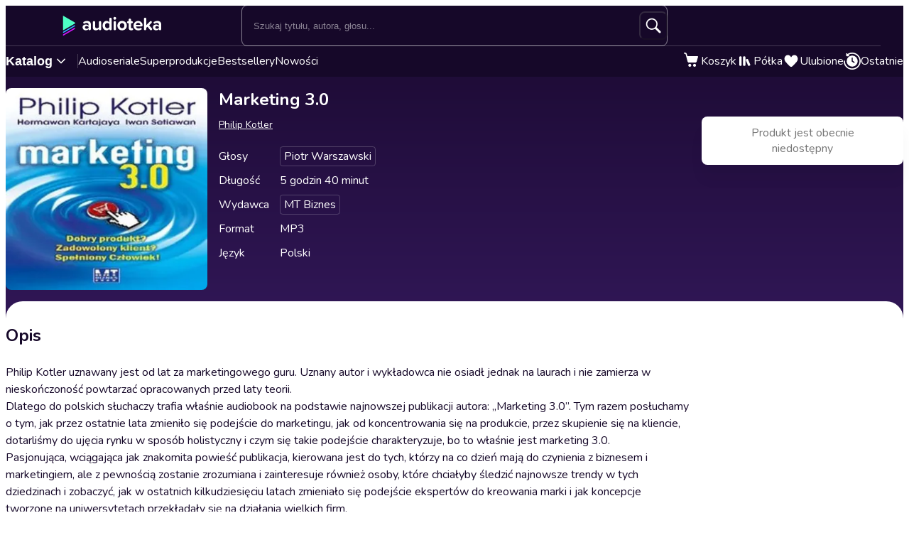

--- FILE ---
content_type: text/javascript
request_url: https://cdnweb.audioteka.com/1.107.1/_next/static/chunks/9019-a48ad07f1c607ab7.js
body_size: 4384
content:
try{let t="undefined"!=typeof window?window:"undefined"!=typeof global?global:"undefined"!=typeof globalThis?globalThis:"undefined"!=typeof self?self:{},e=(new t.Error).stack;e&&(t._sentryDebugIds=t._sentryDebugIds||{},t._sentryDebugIds[e]="fa7df864-50af-4674-b468-fe6b35bc291a",t._sentryDebugIdIdentifier="sentry-dbid-fa7df864-50af-4674-b468-fe6b35bc291a")}catch(t){}(self.webpackChunk_N_E=self.webpackChunk_N_E||[]).push([[9019],{3809:(t,e,n)=>{"use strict";n.d(e,{default:()=>i});var r=n(83070),o=n(95155);function i(t){let{locale:e,...n}=t;if(!e)throw Error(void 0);return(0,o.jsx)(r.Dk,{locale:e,...n})}},4106:(t,e,n)=>{"use strict";function r(t){return("object"==typeof t?null==t.host&&null==t.hostname:!/^[a-z]+:/i.test(t))&&!function(t){let e="object"==typeof t?t.pathname:t;return null!=e&&!e.startsWith("/")}(t)}function o(t,e){return t.replace(RegExp(`^${e}`),"")||"/"}function i(t,e){let n=t;return/^\/(\?.*)?$/.test(e)&&(e=e.slice(1)),n+=e}function a(t,e){return e===t||e.startsWith(`${t}/`)}function l(t,e,n){return"string"==typeof t?t:t[e]||n}function s(t){let e=function(){try{return!0}catch{return!1}}();if("/"!==t){let n=t.endsWith("/");e&&!n?t+="/":!e&&n&&(t=t.slice(0,-1))}return t}function u(t,e){let n=s(t),r=s(e);return(function(t){let e=t.replace(/\[\[(\.\.\.[^\]]+)\]\]/g,"?(.*)").replace(/\[(\.\.\.[^\]]+)\]/g,"(.+)").replace(/\[([^\]]+)\]/g,"([^/]+)");return RegExp(`^${e}$`)})(n).test(r)}function c(t,e){return"never"!==e.mode&&e.prefixes?.[t]||f(t)}function f(t){return"/"+t}function p(t){return t.includes("[[...")}function d(t){return t.includes("[...")}function y(t){return t.includes("[")}function g(t,e){let n=t.split("/"),r=e.split("/"),o=Math.max(n.length,r.length);for(let t=0;t<o;t++){let e=n[t],o=r[t];if(!e&&o)return -1;if(e&&!o)return 1;if(e||o){if(!y(e)&&y(o))return -1;if(y(e)&&!y(o))return 1;if(!d(e)&&d(o))return -1;if(d(e)&&!d(o))return 1;if(!p(e)&&p(o))return -1;if(p(e)&&!p(o))return 1}}return 0}function v(t){return t.sort(g)}function m(t){return"function"==typeof t.then}n.d(e,{FD:()=>v,MY:()=>o,PJ:()=>i,Wl:()=>l,XP:()=>c,_x:()=>r,bL:()=>f,po:()=>s,ql:()=>u,wO:()=>a,yL:()=>m})},24402:(t,e,n)=>{t.exports="object"==typeof n.g&&n.g&&n.g.Object===Object&&n.g},26526:t=>{t.exports=function(t){return null!=t&&"object"==typeof t}},26745:t=>{t.exports=function(t){var e=typeof t;return null!=t&&("object"==e||"function"==e)}},30556:t=>{var e=/\s/;t.exports=function(t){for(var n=t.length;n--&&e.test(t.charAt(n)););return n}},35443:(t,e,n)=>{var r=n(73423),o=Object.prototype,i=o.hasOwnProperty,a=o.toString,l=r?r.toStringTag:void 0;t.exports=function(t){var e=i.call(t,l),n=t[l];try{t[l]=void 0;var r=!0}catch(t){}var o=a.call(t);return r&&(e?t[l]=n:delete t[l]),o}},36702:(t,e,n)=>{var r=n(80942),o=n(26526);t.exports=function(t){return"symbol"==typeof t||o(t)&&"[object Symbol]"==r(t)}},36862:(t,e,n)=>{var r=n(30556),o=/^\s+/;t.exports=function(t){return t?t.slice(0,r(t)+1).replace(o,""):t}},41982:(t,e,n)=>{var r=n(36862),o=n(26745),i=n(36702),a=0/0,l=/^[-+]0x[0-9a-f]+$/i,s=/^0b[01]+$/i,u=/^0o[0-7]+$/i,c=parseInt;t.exports=function(t){if("number"==typeof t)return t;if(i(t))return a;if(o(t)){var e="function"==typeof t.valueOf?t.valueOf():t;t=o(e)?e+"":e}if("string"!=typeof t)return 0===t?t:+t;t=r(t);var n=s.test(t);return n||u.test(t)?c(t.slice(2),n?2:8):l.test(t)?a:+t}},51483:(t,e,n)=>{var r=n(24402),o="object"==typeof self&&self&&self.Object===Object&&self;t.exports=r||o||Function("return this")()},57301:(t,e,n)=>{"use strict";n.d(e,{A:()=>o});var r=n(85919);function o(t,e,n,o){if(!t||o===n||null==o||!e)return;let i=(0,r.DT)(e),{name:a,...l}=t;l.path||(l.path=""!==i?i:"/");let s=`${a}=${o};`;for(let[t,e]of Object.entries(l))s+=`${"maxAge"===t?"max-age":t}`,"boolean"!=typeof e&&(s+="="+e),s+=";";document.cookie=s}},58840:t=>{var e=Object.prototype.toString;t.exports=function(t){return e.call(t)}},64707:(t,e,n)=>{"use strict";n.d(e,{default:()=>u});var r=n(52619),o=n(20063),i=n(12115),a=n(83070),l=n(57301),s=n(95155),u=(0,i.forwardRef)(function(t,e){let{href:n,locale:i,localeCookie:u,onClick:c,prefetch:f,...p}=t,d=(0,a.Ym)(),y=null!=i&&i!==d,g=(0,o.usePathname)();return y&&(f=!1),(0,s.jsx)(r,{ref:e,href:n,hrefLang:y?i:void 0,onClick:function(t){(0,l.A)(u,g,d,i),c&&c(t)},prefetch:f,...p})})},71700:(t,e,n)=>{"use strict";n.d(e,{A:()=>o});let r={active:!0,breakpoints:{},delay:4e3,jump:!1,playOnInit:!0,stopOnFocusIn:!0,stopOnInteraction:!0,stopOnMouseEnter:!1,stopOnLastSnap:!1,rootNode:null};function o(t={}){let e,n,i,a,l=null,s=0,u=!1,c=!1,f=!1,p=!1;function d(){if(!i){if(v()){f=!0;return}u||n.emit("autoplay:play");let{ownerWindow:t}=n.internalEngine();t.clearTimeout(s),s=t.setTimeout(O,a[n.selectedScrollSnap()]),l=new Date().getTime(),n.emit("autoplay:timerset"),u=!0}}function y(){if(!i){u&&n.emit("autoplay:stop");let{ownerWindow:t}=n.internalEngine();t.clearTimeout(s),s=0,l=null,n.emit("autoplay:timerstopped"),u=!1}}function g(){if(v())return f=u,y();f&&d()}function v(){let{ownerDocument:t}=n.internalEngine();return"hidden"===t.visibilityState}function m(){c||y()}function h(){c||d()}function b(){c=!0,y()}function S(){c=!1,d()}function O(){let{index:t}=n.internalEngine(),r=t.clone().add(1).get(),o=n.scrollSnapList().length-1,i=e.stopOnLastSnap&&r===o;if(n.canScrollNext()?n.scrollNext(p):n.scrollTo(0,p),n.emit("autoplay:select"),i)return y();d()}return{name:"autoplay",options:t,init:function(l,s){n=l;let{mergeOptions:u,optionsAtMedia:c}=s,f=u(r,o.globalOptions);if(e=c(u(f,t)),n.scrollSnapList().length<=1)return;p=e.jump,i=!1,a=function(t,e){let n=t.scrollSnapList();return"number"==typeof e?n.map(()=>e):e(n,t)}(n,e.delay);let{eventStore:v,ownerDocument:O}=n.internalEngine(),w=!!n.internalEngine().options.watchDrag,x=function(t,e){let n=t.rootNode();return e&&e(n)||n}(n,e.rootNode);v.add(O,"visibilitychange",g),w&&n.on("pointerDown",m),w&&!e.stopOnInteraction&&n.on("pointerUp",h),e.stopOnMouseEnter&&v.add(x,"mouseenter",b),e.stopOnMouseEnter&&!e.stopOnInteraction&&v.add(x,"mouseleave",S),e.stopOnFocusIn&&n.on("slideFocusStart",y),e.stopOnFocusIn&&!e.stopOnInteraction&&v.add(n.containerNode(),"focusout",d),e.playOnInit&&d()},destroy:function(){n.off("pointerDown",m).off("pointerUp",h).off("slideFocusStart",y),y(),i=!0,u=!1},play:function(t){void 0!==t&&(p=t),d()},stop:function(){u&&y()},reset:function(){u&&d()},isPlaying:function(){return u},timeUntilNext:function(){return l?a[n.selectedScrollSnap()]-(new Date().getTime()-l):null}}}o.globalOptions=void 0},73423:(t,e,n)=>{t.exports=n(51483).Symbol},80942:(t,e,n)=>{var r=n(73423),o=n(35443),i=n(58840),a=r?r.toStringTag:void 0;t.exports=function(t){return null==t?void 0===t?"[object Undefined]":"[object Null]":a&&a in Object(t)?o(t):i(t)}},85919:(t,e,n)=>{"use strict";n.d(e,{DT:()=>s,FP:()=>a,TK:()=>o,Zn:()=>i,aM:()=>l,x3:()=>u});var r=n(4106);function o(t){return"string"==typeof t?{pathname:t}:t}function i(t){let e=new URLSearchParams;for(let[n,r]of Object.entries(t))Array.isArray(r)?r.forEach(t=>{e.append(n,String(t))}):e.set(n,String(r));return"?"+e.toString()}function a({pathname:t,locale:e,params:n,pathnames:o,query:a}){function l(t){let e=o[t];return e||(e=t),e}function s(t,o){let l=(0,r.Wl)(t,e,o);return n&&Object.entries(n).forEach(([t,e])=>{let n,r;Array.isArray(e)?(n=`(\\[)?\\[...${t}\\](\\])?`,r=e.map(t=>String(t)).join("/")):(n=`\\[${t}\\]`,r=String(e)),l=l.replace(RegExp(n,"g"),r)}),l=l.replace(/\[\[\.\.\..+\]\]/g,""),l=(0,r.po)(l),a&&(l+=i(a)),l}if("string"==typeof t)return s(l(t),t);{let{pathname:e,...n}=t;return{...n,pathname:s(l(e),e)}}}function l(t,e,n){let o=(0,r.FD)(Object.keys(n)),i=decodeURI(e);for(let e of o){let o=n[e];if("string"==typeof o){if((0,r.ql)(o,i))return e}else if((0,r.ql)((0,r.Wl)(o,t,e),i))return e}return e}function s(t,e=window.location.pathname){return"/"===t?e:e.replace(t,"")}function u(t,e,n,o){let i,{mode:a}=n.localePrefix;return void 0!==o?i=o:(0,r._x)(t)&&("always"===a?i=!0:"as-needed"===a&&(i=n.domains?!n.domains.some(t=>t.defaultLocale===e):e!==n.defaultLocale)),i?(0,r.PJ)((0,r.XP)(e,n.localePrefix),t):t}},89863:(t,e,n)=>{"use strict";n.d(e,{lt:()=>i});let r=new Map,o=t=>{let e=r.get(t);return e?Object.fromEntries(Object.entries(e.stores).map(([t,e])=>[t,e.getState()])):{}},i=(t,e={})=>(n,i,l)=>{let s,{enabled:u,anonymousActionType:c,store:f,...p}=e;try{s=(null==u||u)&&window.__REDUX_DEVTOOLS_EXTENSION__}catch(t){}if(!s)return u&&console.warn("[zustand devtools middleware] Please install/enable Redux devtools extension"),t(n,i,l);let{connection:d,...y}=((t,e,n)=>{if(void 0===t)return{type:"untracked",connection:e.connect(n)};let o=r.get(n.name);if(o)return{type:"tracked",store:t,...o};let i={connection:e.connect(n),stores:{}};return r.set(n.name,i),{type:"tracked",store:t,...i}})(f,s,p),g=!0;l.setState=(t,e,r)=>{let a=n(t,e);if(!g)return a;let s=void 0===r?{type:c||"anonymous"}:"string"==typeof r?{type:r}:r;return void 0===f?null==d||d.send(s,i()):null==d||d.send({...s,type:`${f}/${s.type}`},{...o(p.name),[f]:l.getState()}),a};let v=(...t)=>{let e=g;g=!1,n(...t),g=e},m=t(l.setState,i,l);if("untracked"===y.type?null==d||d.init(m):(y.stores[y.store]=l,null==d||d.init(Object.fromEntries(Object.entries(y.stores).map(([t,e])=>[t,t===y.store?m:e.getState()])))),l.dispatchFromDevtools&&"function"==typeof l.dispatch){let t=!1,e=l.dispatch;l.dispatch=(...n)=>{"__setState"!==n[0].type||t||(console.warn('[zustand devtools middleware] "__setState" action type is reserved to set state from the devtools. Avoid using it.'),t=!0),e(...n)}}return d.subscribe(t=>{var e;switch(t.type){case"ACTION":if("string"!=typeof t.payload)return void console.error("[zustand devtools middleware] Unsupported action format");return a(t.payload,t=>{if("__setState"===t.type){if(void 0===f)return void v(t.state);1!==Object.keys(t.state).length&&console.error(`
                    [zustand devtools middleware] Unsupported __setState action format. 
                    When using 'store' option in devtools(), the 'state' should have only one key, which is a value of 'store' that was passed in devtools(),
                    and value of this only key should be a state object. Example: { "type": "__setState", "state": { "abc123Store": { "foo": "bar" } } }
                    `);let e=t.state[f];return void(null==e||JSON.stringify(l.getState())!==JSON.stringify(e)&&v(e))}l.dispatchFromDevtools&&"function"==typeof l.dispatch&&l.dispatch(t)});case"DISPATCH":switch(t.payload.type){case"RESET":if(v(m),void 0===f)return null==d?void 0:d.init(l.getState());return null==d?void 0:d.init(o(p.name));case"COMMIT":if(void 0===f){null==d||d.init(l.getState());break}return null==d?void 0:d.init(o(p.name));case"ROLLBACK":return a(t.state,t=>{if(void 0===f){v(t),null==d||d.init(l.getState());return}v(t[f]),null==d||d.init(o(p.name))});case"JUMP_TO_STATE":case"JUMP_TO_ACTION":return a(t.state,t=>{if(void 0===f)return void v(t);JSON.stringify(l.getState())!==JSON.stringify(t[f])&&v(t[f])});case"IMPORT_STATE":{let{nextLiftedState:n}=t.payload,r=null==(e=n.computedStates.slice(-1)[0])?void 0:e.state;if(!r)return;void 0===f?v(r):v(r[f]),null==d||d.send(null,n);break}case"PAUSE_RECORDING":return g=!g}return}}),m},a=(t,e)=>{let n;try{n=JSON.parse(t)}catch(t){console.error("[zustand devtools middleware] Could not parse the received json",t)}void 0!==n&&e(n)}}}]);

--- FILE ---
content_type: text/javascript
request_url: https://cdnweb.audioteka.com/1.107.1/_next/static/chunks/3496-d8f95698c3046488.js
body_size: 13275
content:
try{let e="undefined"!=typeof window?window:"undefined"!=typeof global?global:"undefined"!=typeof globalThis?globalThis:"undefined"!=typeof self?self:{},t=(new e.Error).stack;t&&(e._sentryDebugIds=e._sentryDebugIds||{},e._sentryDebugIds[t]="bec5f8b1-f34b-4e03-87e5-1f2ecc17a458",e._sentryDebugIdIdentifier="sentry-dbid-bec5f8b1-f34b-4e03-87e5-1f2ecc17a458")}catch(e){}(self.webpackChunk_N_E=self.webpackChunk_N_E||[]).push([[3496],{795:(e,t,r)=>{"use strict";r.d(t,{m:()=>c});var o=r(95155),i=r(12115),l=r(85203),a=r.n(l),n=r(25235),s=r.n(n);let c=(0,i.forwardRef)((e,t)=>{let{children:r,className:i,size:l="default",...n}=e;return(0,o.jsx)("div",{className:a()(s().container,i,"default"!==l&&s()[l]),ref:t,...n,children:r})})},2392:(e,t,r)=>{"use strict";r.d(t,{_:()=>s,o:()=>n});var o=r(47413),i=r.n(o),l=r(92475),a=r.n(l);function n(e){window.dataLayer.push({user:{audioteka_club_member:e.has_club,em:a()(e.email).toString(),iuid:e.id,optin:e.newsletter,registered:new Date(e.created_at).getTime(),tracking_id:e.tracking_id,uid:i()(e.id).toString(),web_version:1}})}function s(){let e=new URL(window.location.href).searchParams.get("alphaTest");return e&&localStorage.setItem("alphaTest",e),"true"===localStorage.getItem("alphaTest")}},2672:e=>{e.exports={promoTop:"promo-top_promoTop__0KaiS",title:"promo-top_title__jxk2r",sideButton:"promo-top_sideButton__SQRpA"}},2963:e=>{e.exports={clubBadge:"teaser-footer_clubBadge__JgB_I",cycleBadge:"teaser-footer_cycleBadge__pgF1A",lowestPrice:"teaser-footer_lowestPrice__XKYzC",price:"teaser-footer_price__fdAAt",price__colorless:"teaser-footer_price__colorless__00lhm",priceWithClubBadge:"teaser-footer_priceWithClubBadge__TFDBp",rating:"teaser-footer_rating__TeVOA"}},4121:e=>{e.exports={slide:"slide_slide__MaPs3",slideLink:"slide_slideLink__vnWzf",picture:"slide_picture__N8A5o"}},4421:e=>{e.exports={bannerCarousel:"banner-carousel_bannerCarousel__9WRZ_",viewport:"banner-carousel_viewport__vrgp1",slides:"banner-carousel_slides__38ysI"}},5641:(e,t,r)=>{"use strict";r.d(t,{ProductGrid:()=>A});var o=r(95155);r(12115);var i=r(67909),l=r(86593),a=r(795),n=r(27517),s=r(53998),c=r(63304),_=r(42509),d=r(25169),u=r.n(d);function p(e){let{more:t}=e;if(!t)return null;let r=(e=>{let t=(0,s.V)(e);if("route"in t)return t;let r="https://audioteka.com";if(!t.href.startsWith(r))return t.href;let[,o,i,l]=t.href.replace(r,"").split("/"),a=(0,c.u)(_.u7).find(e=>_.u7[e][o].includes("/".concat(i).concat(l?"/":""))),n=(0,c.u)(_.t0).find(e=>_.t0[e]===a);return n?{route:n,params:{id:l}}:t.href})(t.link);return r?"string"==typeof r?(0,o.jsxs)(n.N,{href:r,children:[t.text," > "]}):(0,o.jsxs)(n.N,{className:u().more,route:r.route,params:r.params,children:[t.text," ",(0,o.jsx)("span",{"aria-hidden":"true",children:">"})]}):null}function b(e){let{title:t,more:r}=e;return t?(0,o.jsxs)("div",{className:u().titleContainer,children:[(0,o.jsx)("h2",{className:u().title,children:t}),(0,o.jsx)(p,{more:r})]}):null}var g=r(66209),h=r.n(g);let m=(0,i.default)(()=>Promise.all([r.e(5278),r.e(1515)]).then(r.bind(r,61515)),{loadableGenerated:{webpack:()=>[61515]}}),A=e=>{let{section:t}=e,{id:r,title:i,deeplink:n,label:s,tracking_id:c,web_deeplink:_}=t,d=t._embedded["app:product"].slice(0,20);return(0,o.jsx)("section",{className:h().productGrid,"aria-label":i||"",children:(0,o.jsxs)(a.m,{children:[(0,o.jsx)(b,{title:i,more:(_||n)&&s?{link:_||n,text:s}:void 0}),(0,o.jsx)(m,{title:i,elements:d,trackingId:c||r,renderTeaser:e=>{let{className:t,product:r,onClick:i,index:a}=e;return(0,o.jsx)(l.V,{className:t,product:r,onClick:i,index:a})}})]})})}},7349:e=>{e.exports={tooltip:"tooltip_tooltip__rwk8u",slideDownAndFade:"tooltip_slideDownAndFade__oz75p"}},8651:(e,t,r)=>{"use strict";r.d(t,{BannerCarousel:()=>N});var o=r(95155),i=r(12115),l=r(68072),a=r(71700),n=r(85203),s=r.n(n),c=r(42838),_=r(27517),d=r(30561),u=r(53998),p=r(4121),b=r.n(p);function g(e){let{element:t,index:r,lazyLoading:i,onClick:l}=e;return(0,o.jsx)("li",{className:b().slide,children:(0,o.jsx)(_.N,{className:b().slideLink,title:t.accessibility_label,onClick:l,tabIndex:0===r?0:-1,"data-index":r+1,onKeyDown:e=>{if("ArrowLeft"!==e.key&&"ArrowRight"!==e.key)return;let{parentElement:t}=e.currentTarget;if(!t)return;let r="ArrowRight"===e.key?t.nextElementSibling:t.previousElementSibling;if(!r){let o=t.parentElement;if(!o)return;r="ArrowRight"===e.key?o.children[0]:o.children[o.children.length-1]}if(r){var o;null==(o=r.querySelector("a"))||o.focus()}},...(0,u.V)(t.deeplink,t.slug),children:(0,o.jsxs)("picture",{className:b().picture,children:[(0,o.jsx)("source",{media:"(min-width: ".concat(d.E.sm,"px)"),srcSet:"".concat(t.banner_url,"?w=600&auto=format")}),(0,o.jsx)("img",{loading:i?"lazy":void 0,alt:t.accessibility_label,src:"".concat(t.banner_url,"?w=550&auto=format")})]})})})}var h=r(61034),m=r(93717),A=r.n(m);function x(e){let{emblaApi:t}=e,{selectedIndex:r,scrollSnaps:l,onDotButtonClick:a}=function(e){let[t,r]=(0,i.useState)(0),[o,l]=(0,i.useState)([]),a=(0,i.useCallback)(t=>{e&&e.scrollTo(t)},[e]),n=(0,i.useCallback)(e=>{l(e.scrollSnapList())},[]),s=(0,i.useCallback)(e=>{r(e.selectedScrollSnap())},[]);return(0,i.useEffect)(()=>{e&&(n(e),s(e),e.on("reInit",n).on("reInit",s).on("select",s))},[e,n,s]),{selectedIndex:t,scrollSnaps:o,onDotButtonClick:a}}(t);return 0===l.length?(0,o.jsx)("div",{className:A().dotButtons}):(0,o.jsx)("div",{className:A().dotButtons,children:l.map((e,t)=>(0,o.jsx)(h.E,{className:s()(A().dotButton,{[A().dotButton__active]:t===r}),onClick:()=>a(t),"aria-hidden":"true",tabIndex:-1},t))})}var w=r(77276),f=r(36520),v=r(22341),C=r.n(v);function k(e){let{emblaApi:t}=e,{onPrevButtonClick:r,onNextButtonClick:i}=(0,f.Q)(t);return(0,o.jsxs)("div",{className:C().arrowButtons,children:[(0,o.jsx)(h.E,{className:C().arrowButton,onClick:r,"aria-hidden":"true",tabIndex:-1,children:(0,o.jsx)(w.i,{icon:"chevron-left",width:"30",height:"30"})}),(0,o.jsx)(h.E,{className:C().arrowButton,onClick:i,"aria-hidden":"true",tabIndex:-1,children:(0,o.jsx)(w.i,{icon:"chevron-right",width:"30",height:"30"})})]})}var y=r(4421),j=r.n(y);function N(e){let{lazyLoading:t,section:r,className:n,onClick:_}=e,d=(0,i.useRef)(null),[u,p]=(0,l.A)({loop:!0,align:()=>16},[(0,a.A)({stopOnInteraction:!1,stopOnMouseEnter:!0,stopOnFocusIn:!0})]),{elements:b}=r,h=(0,c.p)(p,d);return(0,o.jsxs)("div",{className:s()(j().bannerCarousel,n),children:[(0,o.jsxs)("div",{className:j().viewport,ref:u,children:[(0,o.jsx)("ul",{className:j().slides,onKeyDown:h,ref:d,children:b.map((e,r)=>(0,o.jsx)(g,{index:r,lazyLoading:t,element:e,onClick:()=>null==_?void 0:_(e)},e.id))}),(0,o.jsx)(k,{emblaApi:p})]}),(0,o.jsx)(x,{emblaApi:p})]})}},9707:e=>{e.exports={container:"container_container__Npr_s",full:"container_full__KPyl3",extended:"container_extended__yKsOH"}},10608:e=>{e.exports={productGrid:"product-grid_productGrid__vz_ww",container:"product-grid_container__uTFQ0",title:"product-grid_title__l3A8N",productList:"product-grid_productList__fgLEu"}},10931:(e,t,r)=>{"use strict";r.d(t,{X:()=>s});var o=r(95155);r(12115);var i=r(85203),l=r.n(i),a=r(9707),n=r.n(a);function s(e){let{extended:t=!1,full:r=!1,className:i,...a}=e;return(0,o.jsx)("div",{className:l()(n().container,{[n().extended]:t,[n().full]:r},i),...a,children:a.children})}},12284:(e,t,r)=>{"use strict";r.d(t,{m:()=>n});var o=r(95155);r(12115);var i=r(47520),l=r(7349),a=r.n(l);function n(e){let{children:t,content:r,distance:l=7,paddingBlock:n=8}=e;return(0,o.jsx)(i.Kq,{children:(0,o.jsxs)(i.bL,{delayDuration:0,children:[(0,o.jsx)(i.l9,{asChild:!0,children:t}),(0,o.jsx)(i.ZL,{children:(0,o.jsx)(i.UC,{className:a().tooltip,style:{"--paddingBlock":n},sideOffset:l,children:r})})]})})}},13995:(e,t,r)=>{"use strict";r.d(t,{f:()=>g});var o=r(95155);r(12115);var i=r(85203),l=r.n(i),a=r(47890),n=r(53998),s=r(46429),c=r(74603),_=r.n(c),d=r(83070),u=r(18955),p=r(17721),b=r(33710);let g={Container:function(e){let{children:t,className:r,colorless:i,onMouseEnter:a}=e;return(0,o.jsx)("li",{className:l()("adtk-item",_().teaser,{[_().teaser__colorless]:i},r),onMouseEnter:()=>{"ontouchstart"in document.documentElement||!a||a()},children:t})},ActionButton:function(e){let{onClick:t,children:r}=e;return(0,o.jsx)("button",{className:_().actionBtn,onClick:t,type:"button","aria-hidden":"true",tabIndex:-1,children:r})},Author:function(e){let{author:t}=e;return t?(0,o.jsx)("p",{className:_().author,"aria-hidden":"true",children:t}):null},Cover:function(e){let{product:t}=e,{inView:r,ref:i}=(0,s.Wx)({threshold:0,triggerOnce:!0}),l=function(e){var t,r,o,i;let l=null==(t=e.name)?void 0:t.trim(),a=null==(r=e.description)?void 0:r.trim(),n=null;return(null==(o=e._links)?void 0:o["app:audiobook"])?n="audiobook":(null==(i=e._links)?void 0:i["app:podcast"])&&(n="podcast"),"".concat(l).concat(n?" ".concat(n):"").concat(a?", ".concat(a):"")}(t),a=t.image_url;return(0,o.jsxs)("div",{className:_().cover,ref:i,children:[r&&(0,o.jsx)("img",{"aria-hidden":"true",className:_().coverImage,src:"".concat(a,"?w=360&auto=format"),alt:l}),(0,o.jsx)("noscript",{children:(0,o.jsx)("img",{"aria-hidden":"true",className:_().coverImage,src:"".concat(a,"?w=360&auto=format"),alt:l})})]})},Link:function(e){let{children:t,onClick:r,product:i,index:l=0,strict:s=!0}=e,c=(0,n.V)(i.deeplink,i.slug),g=function(e){let t=(0,d.Ym)(),{ietfSubtag:r}=(0,p.u)(t),o=(0,u.c3)("teaser"),{isAvailableInSubscription:i,isCycle:l,finalPrice:a,basePrice:n,lowestPrice:s}=(0,b.X)(e),c=new Intl.NumberFormat(r,{minimumFractionDigits:1,maximumFractionDigits:1});return[e.name,e.description,l&&o("cycle"),e.rating&&e.rating>0&&o("rating",{rating:c.format(e.rating)}),i&&o("club_badge"),a&&(a===n?o("price.base_price",{finalPrice:a}):o("price.discount_price",{finalPrice:a,basePrice:n})),s&&o("price.lowest_price",{lowestPrice:s})].filter(Boolean).join(". ")}(i);return(0,o.jsx)(a.E,{className:_().link,"aria-label":g,onClick:r,route:c.route,tabIndex:0!==l?-1:0,"data-index":l+1,onKeyDown:e=>{var t,r;if("ArrowRight"===e.key){e.preventDefault();let r=null==(t=e.currentTarget.parentElement)?void 0:t.nextElementSibling;if(r){let e=r.querySelector("a");null==e||e.focus()}}if("ArrowLeft"===e.key){e.preventDefault();let t=null==(r=e.currentTarget.parentElement)?void 0:r.previousElementSibling;if(t){let e=t.querySelector("a");null==e||e.focus()}}},params:{...c.params,...s?{}:{"not-strict":"true"}},children:t})},Title:function(e){let{title:t}=e;return(0,o.jsx)("p",{className:_().title,"aria-hidden":"true",children:t})}}},15060:(e,t,r)=>{"use strict";function o(e,t){let r=function(e){let t=(null==e?void 0:e.find(e=>"product-grid"===e.type&&/-recommended-/.test(e.id)))||void 0;return t?t._embedded["app:product"].map(e=>e.name):[]}(e),o=t?{event:"home",recommended:r,user_id:t.trackingId,created_at:t.createdAt,is_anonymous:!1}:{event:"home",recommended:r,is_anonymous:!0};window.dataLayer.push(o)}r.d(t,{U:()=>o})},15977:e=>{e.exports={button:"button-primitive_button___Phyv"}},16276:(e,t,r)=>{"use strict";r.d(t,{z:()=>o});let o=(0,r(12115).createContext)({observe(){},sendEvent(){},unobserve(){}})},17058:e=>{e.exports={faq:"faq_faq__qNPdI",title:"faq_title__mpxRn",description:"faq_description__oBOMh"}},17721:(e,t,r)=>{"use strict";function o(e){switch(e){case"pl":return{ietfSubtag:"pl-PL",catalogId:"eb098df9-0967-4e80-b2c1-469dde554d5f",currency:"PLN",gtmId:"GTM-N25LTC",features:{sharing:!0,kids:!0,club:!0,oldWeb:!0}};case"de":return{ietfSubtag:"de-DE",catalogId:"922cc401-0d61-42d4-8c08-c76890b4ce68",currency:"EUR",gtmId:"GTM-M2GQ3X",features:{sharing:!0,kids:!1,club:!0,oldWeb:!0}};case"cz":return{ietfSubtag:"cs-CZ",catalogId:"34662dc3-9ae9-4add-9117-07cae2b6e224",currency:"CZK",gtmId:"GTM-TJ5G95",features:{sharing:!0,kids:!1,club:!0,oldWeb:!1}};case"sk":return{ietfSubtag:"sk-SK",catalogId:"84240810-b58f-4d89-94a1-95549b3e13a8",currency:"EUR",gtmId:"GTM-W87DM5",features:{sharing:!1,kids:!1,club:!1,oldWeb:!1}};case"lt":return{ietfSubtag:"lt-LT",catalogId:"12b459b9-4305-4e87-a1a3-a69f9b5248bc",currency:"EUR",gtmId:"GTM-TXXGFK",features:{sharing:!1,kids:!1,club:!0,oldWeb:!0}};case"tr":return{ietfSubtag:"tr-TR",catalogId:"2e075ff1-d6c1-4477-b1c9-4425a35295ce",currency:"TRY",gtmId:"GTM-TB43MKS",features:{sharing:!1,kids:!1,club:!0,oldWeb:!1}};case"es":return{ietfSubtag:"es-ES",catalogId:"1a697a8a-0110-4696-892f-5d1874d42b3a",currency:"EUR",gtmId:"",features:{sharing:!1,kids:!1,club:!1,oldWeb:!1}};default:return{ietfSubtag:"en-US",catalogId:"",currency:"",gtmId:"",features:{sharing:!1,kids:!1,club:!1,oldWeb:!1}}}}r.d(t,{u:()=>o})},20139:(e,t,r)=>{"use strict";r.d(t,{E:()=>p});var o=r(75990),i=r(95155),l=r(12115),a=r(85203),n=r.n(a),s=r(25493),c=r.n(s),_=r(67551),d=r.n(_);let u={heading1:"h1",heading2:"h2",heading3:"h3",heading4:"h4",heading5:"h5",heading6:"h6",subtitleBig:"p",subtitleNormal:"p",subtitleSmall:"p",bodyExtraBig:"p",bodyBig:"p",bodyNormal:"p",bodySmall:"p",bodyExtraSmall:"p"},p=function(e){return e.displayName="WithColor(".concat(e.displayName||e.name||"Component",")"),(0,l.forwardRef)((t,r)=>{let{color:o,...l}=t,a=o?c()[o]:null;return(0,i.jsx)(e,{...l,className:n()(a,t.className),ref:r})})}((0,o.d)(function(e){let{as:t,className:r,type:o,...l}=e,a=null!=t?t:u[o];return(0,i.jsx)(a,{className:n()(d()[o],r),...l})}))},20375:e=>{e.exports={responsiveBannerStack:"responsive-banner-stack_responsiveBannerStack__d59fT",wrapper:"responsive-banner-stack_wrapper__7yS_I",link:"responsive-banner-stack_link__JJPTI",image:"responsive-banner-stack_image__I1pZl"}},21864:(e,t,r)=>{"use strict";r.d(t,{O:()=>A});var o=r(95155),i=r(12115),l=r(18955),a=r(85203),n=r.n(a),s=r(77276),c=r(55437),_=r(12284),d=r(33710),u=r(2963),p=r.n(u);function b(e){let{product:t}=e,r=(0,c.J)(e=>e.data),{isFree:a,isAvailableInSubscription:n}=(0,d.X)(t),u=(0,l.c3)("teaser"),b=(0,i.useRef)(null);return n||a&&(null==r?void 0:r.isClubMember)?(0,o.jsx)(_.m,{content:u("club_badge"),children:(0,o.jsx)(s.i,{className:p().clubBadge,"aria-hidden":"true",icon:"club-circle-logo",width:18,height:18,ref:b})}):null}function g(){return(0,o.jsx)(s.i,{"aria-hidden":"true",icon:"cycle",width:"24",height:"24",className:p().cycleBadge})}function h(e){let{colorless:t,product:r}=e,{finalPrice:i,basePrice:l,isClubPrice:a}=(0,d.X)(r);return i?(0,o.jsx)("p",{className:n()(p().price,{[p().price__colorless]:t}),"data-base-price":a||l===i?void 0:l,"aria-hidden":"true",children:i}):null}function m(e){let{rating:t}=e;return!t||t<1?null:(0,o.jsxs)("div",{className:p().rating,"aria-hidden":"true",children:[(0,o.jsx)(s.i,{icon:"star",width:"13",height:"13"}),Math.floor(10*t)/10]})}let A={ClubBadge:b,CycleOrRatingBadge:function(e){let{product:t}=e;return/\/cycle\//.test(t.deeplink)?(0,o.jsx)(g,{}):(0,o.jsx)(m,{rating:t.rating})},LowestPrice:function(e){let{product:t}=e,{basePrice:r,isClubPrice:i,finalPrice:a,lowestPrice:n}=(0,d.X)(t),s=(0,l.c3)();return!i&&a&&a!==r&&n?(0,o.jsx)("div",{className:p().lowestPrice,"aria-hidden":"true",children:s("product.lowest_price",{price:n.replace(/ /g,"\xa0")})}):null},PriceWithClubBadge:function(e){let{colorless:t,product:r}=e;return(0,o.jsxs)("div",{className:p().priceWithClubBadge,children:[(0,o.jsx)(b,{product:r}),(0,o.jsx)(h,{colorless:t,product:r})]})},Rating:m}},22341:e=>{e.exports={arrowButton:"arrow-buttons_arrowButton__Vd4aj",arrowButtons:"arrow-buttons_arrowButtons__8wHJW"}},22675:(e,t,r)=>{"use strict";r.d(t,{z:()=>l});var o=r(12115),i=r(16276);let l=()=>(0,o.useContext)(i.z)},25169:e=>{e.exports={titleContainer:"title_titleContainer__mtv7Q",title:"title_title__jSUN9",more:"title_more__WBMZr"}},25235:e=>{e.exports={container:"container_container__jQ9P_",compact:"container_compact__SCWL3",full:"container_full__xGPyt"}},25493:e=>{e.exports={"blue-50":"withColor_blue-50__eENYU","blue-100":"withColor_blue-100__HhFjN","blue-200":"withColor_blue-200__LVvdC","blue-300":"withColor_blue-300__v8Ptk","blue-400":"withColor_blue-400__efpq1","blue-500":"withColor_blue-500__7K3Bo","blue-600":"withColor_blue-600__nIsfp","blue-700":"withColor_blue-700___5ezF","blue-800":"withColor_blue-800__9KbbL","blue-900":"withColor_blue-900__aCgVS","club-50":"withColor_club-50__X0K7M","club-100":"withColor_club-100__dUyT1","club-200":"withColor_club-200__27bYL","club-300":"withColor_club-300__VDaRi","club-400":"withColor_club-400__Xjioz","club-500":"withColor_club-500__f6ZUP","club-600":"withColor_club-600__AL0V_","club-700":"withColor_club-700__1yvYv","club-800":"withColor_club-800__YMxKY","club-900":"withColor_club-900__ZPJ_n","green-50":"withColor_green-50__j2_Cu","green-100":"withColor_green-100__bdFg8","green-200":"withColor_green-200__byddU","green-300":"withColor_green-300__W93XW","green-400":"withColor_green-400__K8h4M","green-500":"withColor_green-500__X0HLK","green-600":"withColor_green-600__vQnww","green-700":"withColor_green-700__dUxHI","green-800":"withColor_green-800__lvTc7","green-900":"withColor_green-900__9mvC8","purple-50":"withColor_purple-50__GjPeh","purple-100":"withColor_purple-100__r1DiG","purple-200":"withColor_purple-200__TCBFV","purple-300":"withColor_purple-300__GGWJI","purple-400":"withColor_purple-400__BZrT5","purple-500":"withColor_purple-500__cJgdu","purple-600":"withColor_purple-600__MAT1S","purple-700":"withColor_purple-700__TwIvY","purple-800":"withColor_purple-800__MmPVQ","purple-900":"withColor_purple-900__tGQWz","gray-50":"withColor_gray-50__1mAVQ","gray-100":"withColor_gray-100__gE7W4","gray-200":"withColor_gray-200__2Enx2","gray-300":"withColor_gray-300__TV39c","gray-400":"withColor_gray-400__hK8xF","gray-500":"withColor_gray-500__L_Pon","gray-600":"withColor_gray-600__f9r3W","gray-700":"withColor_gray-700__Y_4jM","gray-800":"withColor_gray-800__IcnYx","gray-900":"withColor_gray-900__bf_48","violet-50":"withColor_violet-50__JnBti","violet-100":"withColor_violet-100__r2DBr","violet-200":"withColor_violet-200__NQY2_","violet-300":"withColor_violet-300__zNqvq","violet-400":"withColor_violet-400__wEpa8","violet-500":"withColor_violet-500__JC0cO","violet-600":"withColor_violet-600__Tihwt","violet-700":"withColor_violet-700__RSNUi","violet-800":"withColor_violet-800__n1Fm6","violet-900":"withColor_violet-900__u40Mx","base-black":"withColor_base-black__Ormna","green-light":"withColor_green-light__OrdSq",green:"withColor_green__qPlgZ","green-dark":"withColor_green-dark__ytodU","yellow-dark":"withColor_yellow-dark__0_VS_",yellow:"withColor_yellow__fWETh","yellow-light":"withColor_yellow-light__4uiWA","orange-light":"withColor_orange-light__9Ir4q",orange:"withColor_orange__Nbgw4","orange-dark":"withColor_orange-dark__cu4x_","red-light":"withColor_red-light___tKQF",red:"withColor_red__Yez62","red-dark":"withColor_red-dark__nyJrF"}},30561:(e,t,r)=>{"use strict";r.d(t,{C:()=>i,E:()=>o});var o=function(e){return e[e.xs=0]="xs",e[e.sm=576]="sm",e[e.md=768]="md",e[e.lg=992]="lg",e[e.xl=1200]="xl",e[e.xxl=1524]="xxl",e[e.fhd=1920]="fhd",e[e.wqhd=2560]="wqhd",e}({});let i={tablet:"768px",laptop:"1024px",desktop:"1280px"}},33504:(e,t,r)=>{"use strict";r.r(t),r.d(t,{default:()=>o});let o={src:"https://cdnweb.audioteka.com/1.107.1/_next/static/media/background.5040766f.jpg",height:724,width:1280,blurDataURL:"[data-uri]",blurWidth:8,blurHeight:5}},33710:(e,t,r)=>{"use strict";r.d(t,{X:()=>i});var o=r(55437);let i=e=>{let t=(0,o.J)(e=>e.data),{deeplink:r,is_available_in_subscription:i,price_for_subscribers:l,price:a,is_free:n,discount_price:s,lowest_price:c}=e,_=i&&(null==t?void 0:t.isClubMember),d=(null==t?void 0:t.isClubMember)&&!!l,u=d?l:s,p=null;return!a||n||_||(p=null!=u?u:a),{isCycle:/\/cycle\//.test(r),isAvailableInSubscription:i,isFree:n,basePrice:a,isClubPrice:d,finalPrice:p,lowestPrice:c}}},34635:(e,t,r)=>{"use strict";r.d(t,{X:()=>l}),r(95155);var o=r(12115);r(18558);let i=(0,o.createContext)({addList(){},addTeaser(){},removeList(){},removeTeaser(){},updateObserver(){}}),l=()=>(0,o.useContext)(i)},38734:(e,t,r)=>{"use strict";r.d(t,{H:()=>i,R:()=>o});let o=function(e){let t=arguments.length>1&&void 0!==arguments[1]?arguments[1]:0;return{creative_name:e.tracking_id||e.id,creative_slot:e.type,promotion_id:void 0,promotion_name:void 0,items:[{item_id:e.elements[t].tracking_id,item_name:"web-hero"===e.type?e.elements[t].title:e.elements[t].accessibility_label,index:t,item_brand:"Audioteka",item_category:void 0,price:void 0,quantity:1}]}},i=(e,t)=>{window.dataLayer.push({event:"cta_home",placement:e,button_text:t})}},40996:(e,t,r)=>{"use strict";r.d(t,{ResponsiveBannerStack:()=>u});var o=r(95155),i=r(12115),l=r(46429),a=r(53998),n=r(27517),s=r(20375),c=r.n(s);let _=["hero-app-inpost-trial-31-dzien","hero-app-inpost-no-trial-31-dzien","carousel-1-web-inpost-trial-90-limit","carousel-1-web-inpost-no-trial-90-limit","carousel-1-inpost-no-trial-28-web","carousel-1-inpost-trial-28-web","carousel-1-inpost-trial-31-web","carousel-1-inpost-no-trial-31-web"],d=e=>{let{banner:t}=e,[r,s]=(0,l.Wx)({triggerOnce:!0,threshold:.5}),d=t.small_image_ratio.split(":")[0],u=t.medium_image_ratio.split(":")[0],p=t.big_image_ratio.split(":")[0];return(0,i.useEffect)(()=>{if(s){if(_.includes(t.tracking_id))return void window.dataLayer.push({event:"ev_mkt_inpost_reminders",category:"CX",action:"view",label:t.tracking_id});window.dataLayer.push({event:"view_winback",category:"winback",action:"target:".concat(t.deeplink),label:t.tracking_id})}},[t.deeplink,t.id,t.tracking_id,s]),(0,o.jsx)("section",{className:c().responsiveBannerStack,ref:r,children:(0,o.jsx)("div",{className:c().wrapper,style:{"--small-image-ratio":d,"--medium-image-ratio":u,"--big-image-ratio":p},children:(0,o.jsx)(n.N,{...(0,a.V)(t.deeplink,t.slug),className:c().link,onClick:()=>{if(_.includes(t.tracking_id))return void window.dataLayer.push({event:"ev_mkt_inpost_reminders",category:"CX",action:"click_banner",label:t.tracking_id});window.dataLayer.push({event:"click_winback",category:"winback",action:"target_link:".concat(t.deeplink),label:t.tracking_id})},children:(0,o.jsxs)("picture",{children:[(0,o.jsx)("source",{media:"(max-width: 767px)",srcSet:t.small_image_url,type:"image/webp"}),(0,o.jsx)("source",{media:"(min-width: 768px) and (max-width: 1023px)",srcSet:t.medium_image_url,type:"image/webp"}),(0,o.jsx)("source",{media:"(min-width: 1024px)",srcSet:t.big_image_url,type:"image/webp"}),(0,o.jsx)("img",{className:c().image,src:t.big_image_url,alt:t.accessibility_label||""})]})})})},t.id)},u=e=>{let{section:t}=e;return t.elements.map(e=>(0,o.jsx)(d,{banner:e},e.id))}},42510:(e,t,r)=>{"use strict";function o(e){return!!e&&Object.values(e).some(e=>"state"in e&&"CAN_LISTEN"===e.state)}function i(e){return!!e&&!Object.values(e).some(e=>"state"in e&&"NOT_AVAILABLE_ON_THIS_DEVICE"===e.state)}r.d(t,{a:()=>o,r:()=>i})},43189:e=>{e.exports={productGridPromo:"product-grid-promo_productGridPromo__bG9hD",backgroundPicture:"product-grid-promo_backgroundPicture__4w84L",content:"product-grid-promo_content__0q_I4",teaserList:"product-grid-promo_teaserList__CCION",item:"product-grid-promo_item__CUO8K",item__dark:"product-grid-promo_item__dark__0YON3",description:"product-grid-promo_description__JVE3o",action:"product-grid-promo_action__HowET"}},43290:(e,t,r)=>{"use strict";r.d(t,{HomeBannerCarousel:()=>n});var o=r(95155);r(12115);var i=r(8651),l=r(22675),a=r(38734);function n(e){let{section:t,lazyLoading:r}=e,n=(0,l.z)();return(0,o.jsx)(i.BannerCarousel,{className:"home-carousel",section:t,lazyLoading:r,onClick:e=>{n.sendEvent("select",(0,a.R)(t,t.elements.indexOf(e))),(0,a.H)("banner-carousel",e.accessibility_label)}})}},44591:e=>{e.exports={collection:"collection_collection__xHLQC",section:"collection_section__OLddT"}},44848:(e,t,r)=>{"use strict";r.d(t,{WebHeroLink:()=>n});var o=r(95155);r(12115);var i=r(27517),l=r(53998),a=r(38734);function n(e){let{className:t,hero:r}=e;return(0,o.jsx)(i.N,{className:t,style:{backgroundColor:"#".concat(r.button_color),color:"#".concat(r.button_label_color)},onClick:()=>(0,a.H)("web_hero",r.button_label),...(0,l.V)(r.button_deeplink,r.slug),children:r.button_label})}},47847:e=>{e.exports={summary:"collapsible_summary__lyZvN",title:"collapsible_title__ilruc",collapsibleList:"collapsible_collapsibleList__sM41k",collapsibleItem:"collapsible_collapsibleItem___ZPE8",content:"collapsible_content__9NDmf",summaryIcon:"collapsible_summaryIcon__LxXCq"}},49119:e=>{e.exports={skeleton:"skeleton_skeleton__x17m7",slideBg:"skeleton_slideBg__PI0n_"}},49312:e=>{e.exports={title:"page-title_title__vwtuY"}},49444:e=>{e.exports={aboutClub:"about-club_aboutClub__MsbAK",bgPicture:"about-club_bgPicture__0Osvx",content:"about-club_content__Yglgp",title:"about-club_title__tV6E1",image:"about-club_image__Hh6Jw",list:"about-club_list__gb2mg",list__first:"about-club_list__first__fU2ho",item:"about-club_item__h7H3K",iconWrapper:"about-club_iconWrapper__Ht4tM",moreButton:"about-club_moreButton__vjdyl"}},50477:()=>{},53518:(e,t,r)=>{"use strict";r.r(t),r.d(t,{default:()=>o});let o={src:"https://cdnweb.audioteka.com/1.107.1/_next/static/media/background-m.13682c87.jpg",height:1770,width:750,blurDataURL:"[data-uri]",blurWidth:3,blurHeight:8}},53562:(e,t,r)=>{"use strict";r.d(t,{A:()=>n});var o=r(95155),i=r(12115),l=r(99186),a=r(98810);let n=(0,i.memo)(e=>{let{options:t,text:r,...i}=e,n=new l.Converter(t);return(0,o.jsx)(a.S,{...i,html:n.makeHtml(r)})})},53998:(e,t,r)=>{"use strict";function o(e,t){let[r,o,...i]=e.match(/lstn\.link\/(.*?)\/([^/?]*)\/?(\?.*)?$/)||[];switch(o){case"player":return{route:"player",params:{id:t||i[0]}};case"cycle":case"cycle-products":return{route:"cycle",params:{id:t||i[0]}};case"podcast":case"podcast-products":return{route:"podcast",params:{id:t||i[0]}};case"audiobook":return{route:"audiobook",params:{id:t||i[0]}};case"catalog":if(i.length)return{route:"category",params:{id:t||i[0]}};return{route:"catalog"};default:return{href:e}}}r.d(t,{V:()=>o})},55437:(e,t,r)=>{"use strict";r.d(t,{J:()=>o.J,o:()=>i.o});var o=r(82292),i=r(2392)},56485:(e,t,r)=>{"use strict";r.d(t,{CollapsibleList:()=>n});var o=r(95155),i=r(12115),l=r(47847),a=r.n(l);function n(e){let{children:t}=e,r=e=>{if("ArrowDown"===e.code||"ArrowUp"===e.code){e.preventDefault();let r="ArrowDown"===e.code?e.currentTarget.nextElementSibling:e.currentTarget.previousElementSibling;if(r){var t;null==(t=r.querySelector("summary"))||t.focus()}}};return(0,o.jsx)("ul",{className:a().collapsibleList,children:i.Children.map(t,e=>(0,o.jsx)("li",{onKeyDownCapture:r,children:e},e.key))})}},61034:(e,t,r)=>{"use strict";r.d(t,{E:()=>c});var o=r(95155),i=r(12115),l=r(85203),a=r.n(l),n=r(15977),s=r.n(n);let c=i.forwardRef((e,t)=>{let{children:r,className:i,type:l="button",...n}=e;return(0,o.jsx)("button",{ref:t,className:a()(s().button,i),type:l,...n,children:r})});c.displayName="ButtonPrimitive"},61123:e=>{e.exports={webHeroCollection:"web-hero-collection_webHeroCollection__ZaFt4",background:"web-hero-collection_background__iZNPq",container:"web-hero-collection_container__BrYC7",action:"web-hero-collection_action__gwThT",content:"web-hero-collection_content__96CT7"}},63304:(e,t,r)=>{"use strict";r.d(t,{u:()=>o});let o=e=>Object.keys(e)},64462:e=>{e.exports={bannerCarousel:"banner-carousel_bannerCarousel__brDry",container:"banner-carousel_container__clg2c"}},66209:e=>{e.exports={productGrid:"product-grid_productGrid__gN35M"}},67551:e=>{e.exports={heading1:"text_heading1__END_Z",heading2:"text_heading2__vbV4I",heading3:"text_heading3__ncWvQ",heading4:"text_heading4__kx1Qp",heading5:"text_heading5__vwWTZ",heading6:"text_heading6__2nVRz",subtitleBig:"text_subtitleBig__DrKih",subtitleNormal:"text_subtitleNormal__LSw7v",subtitleSmall:"text_subtitleSmall__3bqmS",bodyExtraBig:"text_bodyExtraBig__T4MPy",bodyBig:"text_bodyBig__olh7U",bodyNormal:"text_bodyNormal__fHtEt",bodySmall:"text_bodySmall__5JfGg",bodyExtraSmall:"text_bodyExtraSmall__5Sgz7"}},69786:e=>{e.exports={homeWrapper:"home_homeWrapper__oKfLK",loaderWrapper:"home_loaderWrapper__5nDok"}},71121:(e,t,r)=>{"use strict";r.d(t,{i:()=>o});let o=r(18558).S?null:new BroadcastChannel("userSync")},74603:e=>{e.exports={actionBtn:"teaser_actionBtn__bQr3C",author:"teaser_author__LWTRi",cover:"teaser_cover___S22h",coverImage:"teaser_coverImage__YMrBt",link:"teaser_link__fxVFQ",teaser:"teaser_teaser__FDajW",teaser__colorless:"teaser_teaser__colorless__ds3bL",title:"teaser_title__hDeCG"}},74855:(e,t,r)=>{"use strict";function o(e){let t=e.startsWith("#")?e.slice(1):e,r=3===t.length?t.split("").map(e=>e+e).join(""):t;if(6!==r.length)return"";let o=parseInt(r.slice(0,2),16),i=parseInt(r.slice(2,4),16);return .299*o+.587*i+.114*parseInt(r.slice(4,6),16)>186?"#000":"#fff"}r.d(t,{w:()=>o})},78520:e=>{e.exports={hero:"hero_hero__dqX9F",container:"hero_container__odBcd",skeletonWrapper__desktop:"hero_skeletonWrapper__desktop__p0cxT",skeletonWrapper__mobile:"hero_skeletonWrapper__mobile__lELBs"}},79467:(e,t,r)=>{"use strict";r.d(t,{v:()=>_});var o=r(95155);r(12115);var i=r(85203),l=r.n(i),a=r(75990),n=r(27517),s=r(39005),c=r.n(s);let _=(0,a.d)(function(e){let{children:t,className:r,color:i="primary",outlined:a,fluid:s,rounded:_,...d}=e,u=l()(c().button,c()[i],{[c().outlined]:a,[c().rounded]:_,[c().fluid]:s},r);return(0,o.jsx)(n.N,{className:u,...d,children:t})})},79494:e=>{e.exports={onboarding:"onboarding_onboarding__gCJRP",title:"onboarding_title__LV_cR",list:"onboarding_list__8AtnQ",item:"onboarding_item__MZ_UA",iconBox:"onboarding_iconBox__lLAu_",itemTitle:"onboarding_itemTitle__6Vo1t",pink:"onboarding_pink__tpBp5",itemDescription:"onboarding_itemDescription__WRC_E"}},82045:e=>{e.exports={pageInfo:"paragraph_pageInfo__5E_4L",title:"paragraph_title__RwJ3O",description:"paragraph_description__ytx2a",paragraph:"paragraph_paragraph__fy2WZ"}},82292:(e,t,r)=>{"use strict";r.d(t,{J:()=>n});var o=r(95988),i=r(71121),l=r(2392);class a{static toDTO(e){var t;return{email:e.email,hasMarketingConsent:e.marketing_consent,id:e.id,isClubMember:e.has_club,trackingId:e.tracking_id,createdAt:e.created_at,playbackLimit:null==(t=e._embedded)?void 0:t["app:playback-limit"]}}}let n=(0,o.vt)((e,t)=>({data:null,isAlphaTester:!1,status:"idle",setUser(t){let r=!(arguments.length>1)||void 0===arguments[1]||arguments[1];e({data:t?a.toDTO(t):null,isAlphaTester:(0,l._)()}),r&&i.i.postMessage(t?{actionType:"signIn",user:t}:{actionType:"signOut"})},setStatus(t){e({status:t})},updateUser(r){let o=!(arguments.length>1)||void 0===arguments[1]||arguments[1],l=t().data,a=l?{...l,...r}:null;e({data:a}),o&&a&&i.i.postMessage({actionType:"update",user:r})}}))},82418:(e,t,r)=>{"use strict";r.d(t,{ProductGridPromo:()=>v});var o=r(95155);r(12115);var i=r(67909),l=r(85203),a=r.n(l),n=r(53562),s=r(53998),c=r(10931),_=r(86593),d=r(79467),u=r(30561),p=r(74855),b=r(38734),g=r(27517),h=r(2672),m=r.n(h);let A=e=>{let{color:t,sideButton:r,title:i}=e;return(0,o.jsxs)("div",{className:m().promoTop,children:[i&&(0,o.jsx)("h2",{className:m().title,style:{color:t?"#".concat(t):void 0},children:i}),r&&(0,o.jsxs)(g.N,{className:m().sideButton,...(0,s.V)(r.deeplink),style:{color:r.color||"inherit"},children:[r.label," ",(0,o.jsx)("span",{"aria-hidden":"true",children:">"})]})]})};var x=r(43189),w=r.n(x);let f=(0,i.default)(()=>Promise.all([r.e(5278),r.e(1515)]).then(r.bind(r,61515)),{loadableGenerated:{webpack:()=>[61515]}}),v=e=>{let{section:t}=e,[r]=t.elements,i=t._embedded["app:product"].slice(0,4),l="#".concat(r.description_color),g=(0,p.w)(l);return(0,o.jsxs)("section",{"aria-label":r.title,className:w().productGridPromo,style:{color:l,backgroundColor:g},children:[(0,o.jsxs)("picture",{className:w().backgroundPicture,children:[(0,o.jsx)("source",{media:"(min-width: ".concat(u.C.tablet,")"),srcSet:"".concat(r.background_image_url,"?auto=format")}),(0,o.jsx)("img",{loading:"lazy",src:"".concat(r.mobile_background_image_url,"?auto=format"),alt:""})]}),(0,o.jsxs)(c.X,{className:w().content,children:[(0,o.jsx)(A,{color:r.title_color,sideButton:r.side_button_deeplink?{color:r.side_button_label_color?"#".concat(r.side_button_label_color):null,deeplink:r.side_button_deeplink,label:r.side_button_label}:void 0,title:r.title}),(0,o.jsx)(c.X,{className:w().teaserList,children:(0,o.jsx)(f,{compact:!0,elements:i,trackingId:r.tracking_id||t.id,renderTeaser:e=>{let{className:t,product:r,onClick:i,index:n}=e;return(0,o.jsx)(_.V,{className:a()(t,w().item,{[w().item__dark]:"#000"===(0,p.w)(l)}),product:r,colorless:!0,onClick:i,index:n})}})}),r.description&&(0,o.jsx)("div",{className:w().description,children:(0,o.jsx)(n.A,{text:r.description})}),r.button_deeplink&&(0,o.jsx)(d.v,{className:w().action,...(0,s.V)(r.button_deeplink),style:{backgroundColor:"#".concat(r.button_color),color:"#".concat(r.button_label_color)},onClick:()=>(0,b.H)(r.title,r.button_label),children:r.button_label})]})]})}},85332:(e,t,r)=>{"use strict";r.d(t,{Collapsible:()=>c});var o=r(95155),i=r(12115),l=r(53562),a=r(77276),n=r(47847),s=r.n(n);let c=e=>{let{id:t,defaultOpen:r,title:n,children:c}=e,_=(0,i.useRef)(null),d=(0,i.useRef)(null),[u,p]=(0,i.useState)(r||!1),b="string"==typeof c?(0,o.jsx)(l.A,{text:c}):c;return(0,o.jsxs)("details",{className:s().collapsibleItem,open:u,onToggle:e=>{var t,r;let o=e.currentTarget.open;p(o),o?null==(t=d.current)||t.focus():null==(r=_.current)||r.focus()},onKeyDownCapture:e=>{if(!(e.target instanceof HTMLAnchorElement)&&("Space"===e.code||"Enter"===e.code)){if(e.preventDefault(),e.target===_.current)return void p(e=>!e);p(!1)}},id:t,children:[(0,o.jsxs)("summary",{className:s().summary,ref:_,"aria-labelledby":"".concat(t,"-title"),children:[(0,o.jsx)("h3",{className:s().title,"aria-hidden":"true",id:"".concat(t,"-title"),children:"string"==typeof n?n:i.cloneElement(n,{tabIndex:-1})}),(0,o.jsx)(a.i,{className:s().summaryIcon,icon:"chevron-down",width:24,height:24,"aria-hidden":"true"})]}),(0,o.jsx)("div",{className:s().content,role:"region",ref:d,tabIndex:0,children:b})]})}},86670:(e,t,r)=>{"use strict";r.d(t,{b:()=>n});var o=r(95155),i=r(12115),l=r(18558),a=r(16276);let n=e=>{let{children:t}=e,r=(0,i.useMemo)(()=>{let e=new WeakMap,t=(e,t)=>{window.dataLayer.push({event:"".concat(e,"_promotion"),ecommerce:t})},r=l.S?null:new IntersectionObserver((r,o)=>{let i=new Map;r.forEach(t=>{if(!t.isIntersecting)return;let{callback:r=()=>void 0,ecommerce:l}=e.get(t.target)||{};l&&l.creative_name&&(i.has(l.creative_name)?i.get(l.creative_name).items.push(...l.items):i.set(l.creative_name,l)),o.unobserve(t.target),r&&r()}),Array.from(i.values()).forEach(e=>t("view",e))},{threshold:.5});return{observe(t,o,i){e.set(t,{ecommerce:o,callback:i}),null==r||r.observe(t)},sendEvent:t,unobserve(t){e.delete(t)}}},[]);return(0,o.jsx)(a.z.Provider,{value:r,children:t})}},87079:(e,t,r)=>{"use strict";r.d(t,{WebHero:()=>m});var o=r(95155),i=r(12115),l=r(53998),a=r(85203),n=r.n(a),s=r(795),c=r(20139),_=r(79467),d=r(90695),u=r.n(d);let p={...i.forwardRef((e,t)=>{let{backgroundUrl:r,backgroundColor:i,bannerUrl:l,children:a,className:c}=e;return(0,o.jsxs)("section",{ref:t,className:n()(u().wrapper,c),style:{backgroundColor:i},children:[(0,o.jsx)("img",{className:u().background,src:"".concat(r,"?auto=format"),fetchPriority:"high",alt:""}),(0,o.jsxs)(s.m,{className:u().container,children:[(0,o.jsx)("div",{className:u().content,children:a}),(0,o.jsx)("div",{className:u().bannerContainer,children:(0,o.jsx)("img",{alt:"",className:u().banner,srcSet:"".concat(l,"?w=500&auto=format 400w, ").concat(l,"?w=900&auto=format 700w")})})]})]})}),Header:e=>{let{children:t,...r}=e;return(0,o.jsx)("div",{className:u().header,children:(0,o.jsx)(c.E,{className:u().headerText,...r,children:t})})},Text:e=>{let{color:t,children:r,...i}=e,l=t.startsWith("#")?t:"#".concat(t);return(0,o.jsx)(c.E,{className:u().text,style:{color:l},...i,children:r})},Button:e=>{let{bgColor:t,textColor:r,children:i,...l}=e,a=t.startsWith("#")?t:"#".concat(t),n=r.startsWith("#")?r:"#".concat(r);return(0,o.jsx)(_.v,{className:u().button,style:{backgroundColor:a,color:n},...l,children:i})}};var b=r(74855),g=r(22675),h=r(38734);let m=e=>{let{section:t}=e,{elements:[r]}=t,a=(0,i.useRef)(null),n=(0,g.z)(),s=(0,i.useMemo)(()=>(0,h.R)(t),[t]);(0,i.useEffect)(()=>{let{current:e}=a;return e?(n.observe(e,s),()=>{n.unobserve(e)}):()=>void 0},[s,a.current]);let c=!!(r.button_deeplink&&r.button_label);return(0,o.jsxs)(p,{backgroundUrl:r.background_image_url,backgroundColor:(0,b.w)(r.description_color||r.title_color),bannerUrl:r.banner_image_url,ref:a,className:"web-hero-home",children:[(0,o.jsx)(p.Text,{type:"heading1",as:"p",color:r.title_color,children:r.title}),(0,o.jsx)(p.Text,{type:"bodyExtraBig",as:"p",color:r.description_color,children:r.description}),c&&(0,o.jsx)(p.Button,{bgColor:r.button_color,textColor:r.button_label_color,onClick:()=>n.sendEvent("select",s),...(0,l.V)(r.button_deeplink),children:r.button_label})]})}},87451:e=>{e.exports={collectionItem:"collection-item_collectionItem__FHOXh"}},90695:e=>{e.exports={wrapper:"hero_wrapper__aKXuD",wrapper__dark:"hero_wrapper__dark__Zq97n",background:"hero_background__SQgGe",container:"hero_container__48ca_",content:"hero_content__UeJ7u",bannerContainer:"hero_bannerContainer__Q_9d7",banner:"hero_banner___9xbu",text:"hero_text__SVMGl",button:"hero_button__lDnYR",header:"hero_header__7p_Np",headerText:"hero_headerText__c6lWn"}},93717:e=>{e.exports={dotButton:"dot-buttons_dotButton__Ig_Vo",dotButton__active:"dot-buttons_dotButton__active__WWAH5",dotButtons:"dot-buttons_dotButtons__3d1uJ"}},94134:e=>{e.exports={homeSkeleton:"skeleton_homeSkeleton__An7FN"}},96038:(e,t,r)=>{"use strict";r.d(t,{d:()=>l});var o=r(95988),i=r(89863);let l=(0,o.vt)()((0,i.lt)(e=>({toasts:[],showToast:t=>{let r=(Date.now()*Math.random()).toString(),o={...t,id:r};e(e=>({toasts:[...e.toasts,o]}),void 0,"toast/show")},closeToast:t=>{e(e=>({toasts:e.toasts.filter(e=>e.id!==t)}),void 0,"toast/close")}})))},96839:e=>{e.exports={teaserSkeleton:"teaser-skeleton_teaserSkeleton__CWrZD",cover:"teaser-skeleton_cover__oEAy6",title:"teaser-skeleton_title__MBNy7",author:"teaser-skeleton_author__hCWLn",rating:"teaser-skeleton_rating__yb2aZ"}},98810:(e,t,r)=>{"use strict";r.d(t,{S:()=>u});var o=r(12115),i=r(94564),l=r.n(i),a=r(53998),n=r(27517);let s=new(l()).ProcessNodeDefinitions(o),c=new(l()).Parser,_=[{shouldProcessNode:e=>"a"===e.name,processNode(e,t){let{href:r,...i}=e.attribs;return(0,o.createElement)(n.N,{...i,...(0,a.V)(r)},t)}},{shouldProcessNode:e=>"table"===e.name,processNode:(e,t)=>(0,o.createElement)("div",{style:{overflowX:"auto"}},(0,o.createElement)("table",e.attribs,t))},{shouldProcessNode:()=>!0,processNode:s.processDefaultNode}];function d(e){return"script"!==e.name}let u=(0,o.memo)(e=>{let{as:t,components:r={},html:i,...l}=e,a=Object.keys(r),n=c.parseWithInstructions(i,d,[{replaceChildren:!1,shouldProcessNode:e=>a.includes(e.name),processNode:(e,t)=>(0,o.cloneElement)(r[e.name],e.attribs,t)},..._]);return t?(0,o.createElement)(t,l,n):n})}}]);

--- FILE ---
content_type: text/javascript
request_url: https://cdnweb.audioteka.com/1.107.1/_next/static/chunks/9374-3556a572e5fb6608.js
body_size: 17335
content:
try{let e="undefined"!=typeof window?window:"undefined"!=typeof global?global:"undefined"!=typeof globalThis?globalThis:"undefined"!=typeof self?self:{},t=(new e.Error).stack;t&&(e._sentryDebugIds=e._sentryDebugIds||{},e._sentryDebugIds[t]="4b6e7c05-2b04-46b1-9ac1-16b78de11aec",e._sentryDebugIdIdentifier="sentry-dbid-4b6e7c05-2b04-46b1-9ac1-16b78de11aec")}catch(e){}(self.webpackChunk_N_E=self.webpackChunk_N_E||[]).push([[9374],{1150:(e,t,r)=>{"use strict";Object.defineProperty(t,"__esModule",{value:!0}),Object.defineProperty(t,"default",{enumerable:!0,get:function(){return u}});let n=r(95155),o=r(12115),a=r(46818);function i(e){return{default:e&&"default"in e?e.default:e}}r(36552);let s={loader:()=>Promise.resolve(i(()=>null)),loading:null,ssr:!0},u=function(e){let t={...s,...e},r=(0,o.lazy)(()=>t.loader().then(i)),u=t.loading;function c(e){let i=u?(0,n.jsx)(u,{isLoading:!0,pastDelay:!0,error:null}):null,s=!t.ssr||!!t.loading,c=s?o.Suspense:o.Fragment,l=t.ssr?(0,n.jsxs)(n.Fragment,{children:[null,(0,n.jsx)(r,{...e})]}):(0,n.jsx)(a.BailoutToCSR,{reason:"next/dynamic",children:(0,n.jsx)(r,{...e})});return(0,n.jsx)(c,{...s?{fallback:i}:{},children:l})}return c.displayName="LoadableComponent",c}},8567:(e,t,r)=>{"use strict";Object.defineProperty(t,"__esModule",{value:!0}),Object.defineProperty(t,"workAsyncStorage",{enumerable:!0,get:function(){return n.workAsyncStorageInstance}});let n=r(17828)},15239:(e,t,r)=>{"use strict";r.d(t,{default:()=>o.a});var n=r(54652),o=r.n(n)},17828:(e,t,r)=>{"use strict";Object.defineProperty(t,"__esModule",{value:!0}),Object.defineProperty(t,"workAsyncStorageInstance",{enumerable:!0,get:function(){return n}});let n=(0,r(64054).createAsyncLocalStorage)()},36552:(e,t,r)=>{"use strict";function n(e){let{moduleIds:t}=e;return null}Object.defineProperty(t,"__esModule",{value:!0}),Object.defineProperty(t,"PreloadChunks",{enumerable:!0,get:function(){return n}}),r(95155),r(47650),r(8567),r(77278)},38559:(e,t,r)=>{"use strict";r.d(t,{$:()=>s,s:()=>i});var n=r(74268),o=r(69781),a=r(93049),i=class extends o.k{#e;#t;#r;constructor(e){super(),this.mutationId=e.mutationId,this.#t=e.mutationCache,this.#e=[],this.state=e.state||s(),this.setOptions(e.options),this.scheduleGc()}setOptions(e){this.options=e,this.updateGcTime(this.options.gcTime)}get meta(){return this.options.meta}addObserver(e){this.#e.includes(e)||(this.#e.push(e),this.clearGcTimeout(),this.#t.notify({type:"observerAdded",mutation:this,observer:e}))}removeObserver(e){this.#e=this.#e.filter(t=>t!==e),this.scheduleGc(),this.#t.notify({type:"observerRemoved",mutation:this,observer:e})}optionalRemove(){this.#e.length||("pending"===this.state.status?this.scheduleGc():this.#t.remove(this))}continue(){return this.#r?.continue()??this.execute(this.state.variables)}async execute(e){this.#r=(0,a.II)({fn:()=>this.options.mutationFn?this.options.mutationFn(e):Promise.reject(Error("No mutationFn found")),onFail:(e,t)=>{this.#n({type:"failed",failureCount:e,error:t})},onPause:()=>{this.#n({type:"pause"})},onContinue:()=>{this.#n({type:"continue"})},retry:this.options.retry??0,retryDelay:this.options.retryDelay,networkMode:this.options.networkMode,canRun:()=>this.#t.canRun(this)});let t="pending"===this.state.status,r=!this.#r.canStart();try{if(!t){this.#n({type:"pending",variables:e,isPaused:r}),await this.#t.config.onMutate?.(e,this);let t=await this.options.onMutate?.(e);t!==this.state.context&&this.#n({type:"pending",context:t,variables:e,isPaused:r})}let n=await this.#r.start();return await this.#t.config.onSuccess?.(n,e,this.state.context,this),await this.options.onSuccess?.(n,e,this.state.context),await this.#t.config.onSettled?.(n,null,this.state.variables,this.state.context,this),await this.options.onSettled?.(n,null,e,this.state.context),this.#n({type:"success",data:n}),n}catch(t){try{throw await this.#t.config.onError?.(t,e,this.state.context,this),await this.options.onError?.(t,e,this.state.context),await this.#t.config.onSettled?.(void 0,t,this.state.variables,this.state.context,this),await this.options.onSettled?.(void 0,t,e,this.state.context),t}finally{this.#n({type:"error",error:t})}}finally{this.#t.runNext(this)}}#n(e){this.state=(t=>{switch(e.type){case"failed":return{...t,failureCount:e.failureCount,failureReason:e.error};case"pause":return{...t,isPaused:!0};case"continue":return{...t,isPaused:!1};case"pending":return{...t,context:e.context,data:void 0,failureCount:0,failureReason:null,error:null,isPaused:e.isPaused,status:"pending",variables:e.variables,submittedAt:Date.now()};case"success":return{...t,data:e.data,failureCount:0,failureReason:null,error:null,status:"success",isPaused:!1};case"error":return{...t,data:void 0,error:e.error,failureCount:t.failureCount+1,failureReason:e.error,isPaused:!1,status:"error"}}})(this.state),n.j.batch(()=>{this.#e.forEach(t=>{t.onMutationUpdate(e)}),this.#t.notify({mutation:this,type:"updated",action:e})})}};function s(){return{context:void 0,data:void 0,error:null,failureCount:0,failureReason:null,isPaused:!1,status:"idle",variables:void 0,submittedAt:0}}},46818:(e,t,r)=>{"use strict";function n(e){let{reason:t,children:r}=e;return r}Object.defineProperty(t,"__esModule",{value:!0}),Object.defineProperty(t,"BailoutToCSR",{enumerable:!0,get:function(){return n}}),r(24553)},47971:(e,t,r)=>{"use strict";r.d(t,{UC:()=>eH,q7:()=>eJ,ZL:()=>eB,bL:()=>eK,l9:()=>ez});var n=r(12115),o=r(92556),a=r(94446),i=r(3468),s=r(23558),u=r(97602),c=r(88167),l=r(66218),d=r(44831),f=r(19526),p=r(69666),h=r(68946),m=r(66093),v=r(75433),y=r(76842),g=r(72431),b=r(32467),w=r(70222),x=r(97745),j=r(36284),P=r(95155),O=["Enter"," "],I=["ArrowUp","PageDown","End"],D=["ArrowDown","PageUp","Home",...I],R={ltr:[...O,"ArrowRight"],rtl:[...O,"ArrowLeft"]},C={ltr:["ArrowLeft"],rtl:["ArrowRight"]},S="Menu",[T,k,E]=(0,c.N)(S),[M,N]=(0,i.A)(S,[E,m.Bk,g.RG]),A=(0,m.Bk)(),_=(0,g.RG)(),[q,G]=M(S),[F,L]=M(S),U=e=>{let{__scopeMenu:t,open:r=!1,children:o,dir:a,onOpenChange:i,modal:s=!0}=e,u=A(t),[c,d]=n.useState(null),f=n.useRef(!1),p=(0,w.c)(i),h=(0,l.jH)(a);return n.useEffect(()=>{let e=()=>{f.current=!0,document.addEventListener("pointerdown",t,{capture:!0,once:!0}),document.addEventListener("pointermove",t,{capture:!0,once:!0})},t=()=>f.current=!1;return document.addEventListener("keydown",e,{capture:!0}),()=>{document.removeEventListener("keydown",e,{capture:!0}),document.removeEventListener("pointerdown",t,{capture:!0}),document.removeEventListener("pointermove",t,{capture:!0})}},[]),(0,P.jsx)(m.bL,{...u,children:(0,P.jsx)(q,{scope:t,open:r,onOpenChange:p,content:c,onContentChange:d,children:(0,P.jsx)(F,{scope:t,onClose:n.useCallback(()=>p(!1),[p]),isUsingKeyboardRef:f,dir:h,modal:s,children:o})})})};U.displayName=S;var K=n.forwardRef((e,t)=>{let{__scopeMenu:r,...n}=e,o=A(r);return(0,P.jsx)(m.Mz,{...o,...n,ref:t})});K.displayName="MenuAnchor";var z="MenuPortal",[B,H]=M(z,{forceMount:void 0}),J=e=>{let{__scopeMenu:t,forceMount:r,children:n,container:o}=e,a=G(z,t);return(0,P.jsx)(B,{scope:t,forceMount:r,children:(0,P.jsx)(y.C,{present:r||a.open,children:(0,P.jsx)(v.Z,{asChild:!0,container:o,children:n})})})};J.displayName=z;var V="MenuContent",[X,Q]=M(V),W=n.forwardRef((e,t)=>{let r=H(V,e.__scopeMenu),{forceMount:n=r.forceMount,...o}=e,a=G(V,e.__scopeMenu),i=L(V,e.__scopeMenu);return(0,P.jsx)(T.Provider,{scope:e.__scopeMenu,children:(0,P.jsx)(y.C,{present:n||a.open,children:(0,P.jsx)(T.Slot,{scope:e.__scopeMenu,children:i.modal?(0,P.jsx)(Z,{...o,ref:t}):(0,P.jsx)(Y,{...o,ref:t})})})})}),Z=n.forwardRef((e,t)=>{let r=G(V,e.__scopeMenu),i=n.useRef(null),s=(0,a.s)(t,i);return n.useEffect(()=>{let e=i.current;if(e)return(0,x.Eq)(e)},[]),(0,P.jsx)($,{...e,ref:s,trapFocus:r.open,disableOutsidePointerEvents:r.open,disableOutsideScroll:!0,onFocusOutside:(0,o.m)(e.onFocusOutside,e=>e.preventDefault(),{checkForDefaultPrevented:!1}),onDismiss:()=>r.onOpenChange(!1)})}),Y=n.forwardRef((e,t)=>{let r=G(V,e.__scopeMenu);return(0,P.jsx)($,{...e,ref:t,trapFocus:!1,disableOutsidePointerEvents:!1,disableOutsideScroll:!1,onDismiss:()=>r.onOpenChange(!1)})}),$=n.forwardRef((e,t)=>{let{__scopeMenu:r,loop:i=!1,trapFocus:s,onOpenAutoFocus:u,onCloseAutoFocus:c,disableOutsidePointerEvents:l,onEntryFocus:h,onEscapeKeyDown:v,onPointerDownOutside:y,onFocusOutside:w,onInteractOutside:x,onDismiss:O,disableOutsideScroll:R,...C}=e,S=G(V,r),T=L(V,r),E=A(r),M=_(r),N=k(r),[q,F]=n.useState(null),U=n.useRef(null),K=(0,a.s)(t,U,S.onContentChange),z=n.useRef(0),B=n.useRef(""),H=n.useRef(0),J=n.useRef(null),Q=n.useRef("right"),W=n.useRef(0),Z=R?j.A:n.Fragment,Y=R?{as:b.DX,allowPinchZoom:!0}:void 0;n.useEffect(()=>()=>window.clearTimeout(z.current),[]),(0,f.Oh)();let $=n.useCallback(e=>{var t,r;return Q.current===(null==(t=J.current)?void 0:t.side)&&function(e,t){return!!t&&function(e,t){let{x:r,y:n}=e,o=!1;for(let e=0,a=t.length-1;e<t.length;a=e++){let i=t[e].x,s=t[e].y,u=t[a].x,c=t[a].y;s>n!=c>n&&r<(u-i)*(n-s)/(c-s)+i&&(o=!o)}return o}({x:e.clientX,y:e.clientY},t)}(e,null==(r=J.current)?void 0:r.area)},[]);return(0,P.jsx)(X,{scope:r,searchRef:B,onItemEnter:n.useCallback(e=>{$(e)&&e.preventDefault()},[$]),onItemLeave:n.useCallback(e=>{var t;$(e)||(null==(t=U.current)||t.focus(),F(null))},[$]),onTriggerLeave:n.useCallback(e=>{$(e)&&e.preventDefault()},[$]),pointerGraceTimerRef:H,onPointerGraceIntentChange:n.useCallback(e=>{J.current=e},[]),children:(0,P.jsx)(Z,{...Y,children:(0,P.jsx)(p.n,{asChild:!0,trapped:s,onMountAutoFocus:(0,o.m)(u,e=>{var t;e.preventDefault(),null==(t=U.current)||t.focus({preventScroll:!0})}),onUnmountAutoFocus:c,children:(0,P.jsx)(d.qW,{asChild:!0,disableOutsidePointerEvents:l,onEscapeKeyDown:v,onPointerDownOutside:y,onFocusOutside:w,onInteractOutside:x,onDismiss:O,children:(0,P.jsx)(g.bL,{asChild:!0,...M,dir:T.dir,orientation:"vertical",loop:i,currentTabStopId:q,onCurrentTabStopIdChange:F,onEntryFocus:(0,o.m)(h,e=>{T.isUsingKeyboardRef.current||e.preventDefault()}),preventScrollOnEntryFocus:!0,children:(0,P.jsx)(m.UC,{role:"menu","aria-orientation":"vertical","data-state":eI(S.open),"data-radix-menu-content":"",dir:T.dir,...E,...C,ref:K,style:{outline:"none",...C.style},onKeyDown:(0,o.m)(C.onKeyDown,e=>{let t=e.target.closest("[data-radix-menu-content]")===e.currentTarget,r=e.ctrlKey||e.altKey||e.metaKey,n=1===e.key.length;t&&("Tab"===e.key&&e.preventDefault(),!r&&n&&(e=>{var t,r;let n=B.current+e,o=N().filter(e=>!e.disabled),a=document.activeElement,i=null==(t=o.find(e=>e.ref.current===a))?void 0:t.textValue,s=function(e,t,r){var n;let o=t.length>1&&Array.from(t).every(e=>e===t[0])?t[0]:t,a=r?e.indexOf(r):-1,i=(n=Math.max(a,0),e.map((t,r)=>e[(n+r)%e.length]));1===o.length&&(i=i.filter(e=>e!==r));let s=i.find(e=>e.toLowerCase().startsWith(o.toLowerCase()));return s!==r?s:void 0}(o.map(e=>e.textValue),n,i),u=null==(r=o.find(e=>e.textValue===s))?void 0:r.ref.current;!function e(t){B.current=t,window.clearTimeout(z.current),""!==t&&(z.current=window.setTimeout(()=>e(""),1e3))}(n),u&&setTimeout(()=>u.focus())})(e.key));let o=U.current;if(e.target!==o||!D.includes(e.key))return;e.preventDefault();let a=N().filter(e=>!e.disabled).map(e=>e.ref.current);I.includes(e.key)&&a.reverse(),function(e){let t=document.activeElement;for(let r of e)if(r===t||(r.focus(),document.activeElement!==t))return}(a)}),onBlur:(0,o.m)(e.onBlur,e=>{e.currentTarget.contains(e.target)||(window.clearTimeout(z.current),B.current="")}),onPointerMove:(0,o.m)(e.onPointerMove,eC(e=>{let t=e.target,r=W.current!==e.clientX;e.currentTarget.contains(t)&&r&&(Q.current=e.clientX>W.current?"right":"left",W.current=e.clientX)}))})})})})})})});W.displayName=V;var ee=n.forwardRef((e,t)=>{let{__scopeMenu:r,...n}=e;return(0,P.jsx)(u.sG.div,{role:"group",...n,ref:t})});ee.displayName="MenuGroup";var et=n.forwardRef((e,t)=>{let{__scopeMenu:r,...n}=e;return(0,P.jsx)(u.sG.div,{...n,ref:t})});et.displayName="MenuLabel";var er="MenuItem",en="menu.itemSelect",eo=n.forwardRef((e,t)=>{let{disabled:r=!1,onSelect:i,...s}=e,c=n.useRef(null),l=L(er,e.__scopeMenu),d=Q(er,e.__scopeMenu),f=(0,a.s)(t,c),p=n.useRef(!1);return(0,P.jsx)(ea,{...s,ref:f,disabled:r,onClick:(0,o.m)(e.onClick,()=>{let e=c.current;if(!r&&e){let t=new CustomEvent(en,{bubbles:!0,cancelable:!0});e.addEventListener(en,e=>null==i?void 0:i(e),{once:!0}),(0,u.hO)(e,t),t.defaultPrevented?p.current=!1:l.onClose()}}),onPointerDown:t=>{var r;null==(r=e.onPointerDown)||r.call(e,t),p.current=!0},onPointerUp:(0,o.m)(e.onPointerUp,e=>{var t;p.current||null==(t=e.currentTarget)||t.click()}),onKeyDown:(0,o.m)(e.onKeyDown,e=>{let t=""!==d.searchRef.current;r||t&&" "===e.key||O.includes(e.key)&&(e.currentTarget.click(),e.preventDefault())})})});eo.displayName=er;var ea=n.forwardRef((e,t)=>{let{__scopeMenu:r,disabled:i=!1,textValue:s,...c}=e,l=Q(er,r),d=_(r),f=n.useRef(null),p=(0,a.s)(t,f),[h,m]=n.useState(!1),[v,y]=n.useState("");return n.useEffect(()=>{let e=f.current;if(e){var t;y((null!=(t=e.textContent)?t:"").trim())}},[c.children]),(0,P.jsx)(T.ItemSlot,{scope:r,disabled:i,textValue:null!=s?s:v,children:(0,P.jsx)(g.q7,{asChild:!0,...d,focusable:!i,children:(0,P.jsx)(u.sG.div,{role:"menuitem","data-highlighted":h?"":void 0,"aria-disabled":i||void 0,"data-disabled":i?"":void 0,...c,ref:p,onPointerMove:(0,o.m)(e.onPointerMove,eC(e=>{i?l.onItemLeave(e):(l.onItemEnter(e),e.defaultPrevented||e.currentTarget.focus({preventScroll:!0}))})),onPointerLeave:(0,o.m)(e.onPointerLeave,eC(e=>l.onItemLeave(e))),onFocus:(0,o.m)(e.onFocus,()=>m(!0)),onBlur:(0,o.m)(e.onBlur,()=>m(!1))})})})}),ei=n.forwardRef((e,t)=>{let{checked:r=!1,onCheckedChange:n,...a}=e;return(0,P.jsx)(eh,{scope:e.__scopeMenu,checked:r,children:(0,P.jsx)(eo,{role:"menuitemcheckbox","aria-checked":eD(r)?"mixed":r,...a,ref:t,"data-state":eR(r),onSelect:(0,o.m)(a.onSelect,()=>null==n?void 0:n(!!eD(r)||!r),{checkForDefaultPrevented:!1})})})});ei.displayName="MenuCheckboxItem";var es="MenuRadioGroup",[eu,ec]=M(es,{value:void 0,onValueChange:()=>{}}),el=n.forwardRef((e,t)=>{let{value:r,onValueChange:n,...o}=e,a=(0,w.c)(n);return(0,P.jsx)(eu,{scope:e.__scopeMenu,value:r,onValueChange:a,children:(0,P.jsx)(ee,{...o,ref:t})})});el.displayName=es;var ed="MenuRadioItem",ef=n.forwardRef((e,t)=>{let{value:r,...n}=e,a=ec(ed,e.__scopeMenu),i=r===a.value;return(0,P.jsx)(eh,{scope:e.__scopeMenu,checked:i,children:(0,P.jsx)(eo,{role:"menuitemradio","aria-checked":i,...n,ref:t,"data-state":eR(i),onSelect:(0,o.m)(n.onSelect,()=>{var e;return null==(e=a.onValueChange)?void 0:e.call(a,r)},{checkForDefaultPrevented:!1})})})});ef.displayName=ed;var ep="MenuItemIndicator",[eh,em]=M(ep,{checked:!1}),ev=n.forwardRef((e,t)=>{let{__scopeMenu:r,forceMount:n,...o}=e,a=em(ep,r);return(0,P.jsx)(y.C,{present:n||eD(a.checked)||!0===a.checked,children:(0,P.jsx)(u.sG.span,{...o,ref:t,"data-state":eR(a.checked)})})});ev.displayName=ep;var ey=n.forwardRef((e,t)=>{let{__scopeMenu:r,...n}=e;return(0,P.jsx)(u.sG.div,{role:"separator","aria-orientation":"horizontal",...n,ref:t})});ey.displayName="MenuSeparator";var eg=n.forwardRef((e,t)=>{let{__scopeMenu:r,...n}=e,o=A(r);return(0,P.jsx)(m.i3,{...o,...n,ref:t})});eg.displayName="MenuArrow";var[eb,ew]=M("MenuSub"),ex="MenuSubTrigger",ej=n.forwardRef((e,t)=>{let r=G(ex,e.__scopeMenu),i=L(ex,e.__scopeMenu),s=ew(ex,e.__scopeMenu),u=Q(ex,e.__scopeMenu),c=n.useRef(null),{pointerGraceTimerRef:l,onPointerGraceIntentChange:d}=u,f={__scopeMenu:e.__scopeMenu},p=n.useCallback(()=>{c.current&&window.clearTimeout(c.current),c.current=null},[]);return n.useEffect(()=>p,[p]),n.useEffect(()=>{let e=l.current;return()=>{window.clearTimeout(e),d(null)}},[l,d]),(0,P.jsx)(K,{asChild:!0,...f,children:(0,P.jsx)(ea,{id:s.triggerId,"aria-haspopup":"menu","aria-expanded":r.open,"aria-controls":s.contentId,"data-state":eI(r.open),...e,ref:(0,a.t)(t,s.onTriggerChange),onClick:t=>{var n;null==(n=e.onClick)||n.call(e,t),e.disabled||t.defaultPrevented||(t.currentTarget.focus(),r.open||r.onOpenChange(!0))},onPointerMove:(0,o.m)(e.onPointerMove,eC(t=>{u.onItemEnter(t),!t.defaultPrevented&&(e.disabled||r.open||c.current||(u.onPointerGraceIntentChange(null),c.current=window.setTimeout(()=>{r.onOpenChange(!0),p()},100)))})),onPointerLeave:(0,o.m)(e.onPointerLeave,eC(e=>{var t,n;p();let o=null==(t=r.content)?void 0:t.getBoundingClientRect();if(o){let t=null==(n=r.content)?void 0:n.dataset.side,a="right"===t,i=o[a?"left":"right"],s=o[a?"right":"left"];u.onPointerGraceIntentChange({area:[{x:e.clientX+(a?-5:5),y:e.clientY},{x:i,y:o.top},{x:s,y:o.top},{x:s,y:o.bottom},{x:i,y:o.bottom}],side:t}),window.clearTimeout(l.current),l.current=window.setTimeout(()=>u.onPointerGraceIntentChange(null),300)}else{if(u.onTriggerLeave(e),e.defaultPrevented)return;u.onPointerGraceIntentChange(null)}})),onKeyDown:(0,o.m)(e.onKeyDown,t=>{let n=""!==u.searchRef.current;if(!e.disabled&&(!n||" "!==t.key)&&R[i.dir].includes(t.key)){var o;r.onOpenChange(!0),null==(o=r.content)||o.focus(),t.preventDefault()}})})})});ej.displayName=ex;var eP="MenuSubContent",eO=n.forwardRef((e,t)=>{let r=H(V,e.__scopeMenu),{forceMount:i=r.forceMount,...s}=e,u=G(V,e.__scopeMenu),c=L(V,e.__scopeMenu),l=ew(eP,e.__scopeMenu),d=n.useRef(null),f=(0,a.s)(t,d);return(0,P.jsx)(T.Provider,{scope:e.__scopeMenu,children:(0,P.jsx)(y.C,{present:i||u.open,children:(0,P.jsx)(T.Slot,{scope:e.__scopeMenu,children:(0,P.jsx)($,{id:l.contentId,"aria-labelledby":l.triggerId,...s,ref:f,align:"start",side:"rtl"===c.dir?"left":"right",disableOutsidePointerEvents:!1,disableOutsideScroll:!1,trapFocus:!1,onOpenAutoFocus:e=>{var t;c.isUsingKeyboardRef.current&&(null==(t=d.current)||t.focus()),e.preventDefault()},onCloseAutoFocus:e=>e.preventDefault(),onFocusOutside:(0,o.m)(e.onFocusOutside,e=>{e.target!==l.trigger&&u.onOpenChange(!1)}),onEscapeKeyDown:(0,o.m)(e.onEscapeKeyDown,e=>{c.onClose(),e.preventDefault()}),onKeyDown:(0,o.m)(e.onKeyDown,e=>{let t=e.currentTarget.contains(e.target),r=C[c.dir].includes(e.key);if(t&&r){var n;u.onOpenChange(!1),null==(n=l.trigger)||n.focus(),e.preventDefault()}})})})})})});function eI(e){return e?"open":"closed"}function eD(e){return"indeterminate"===e}function eR(e){return eD(e)?"indeterminate":e?"checked":"unchecked"}function eC(e){return t=>"mouse"===t.pointerType?e(t):void 0}eO.displayName=eP;var eS="DropdownMenu",[eT,ek]=(0,i.A)(eS,[N]),eE=N(),[eM,eN]=eT(eS),eA=e=>{let{__scopeDropdownMenu:t,children:r,dir:o,open:a,defaultOpen:i,onOpenChange:u,modal:c=!0}=e,l=eE(t),d=n.useRef(null),[f=!1,p]=(0,s.i)({prop:a,defaultProp:i,onChange:u});return(0,P.jsx)(eM,{scope:t,triggerId:(0,h.B)(),triggerRef:d,contentId:(0,h.B)(),open:f,onOpenChange:p,onOpenToggle:n.useCallback(()=>p(e=>!e),[p]),modal:c,children:(0,P.jsx)(U,{...l,open:f,onOpenChange:p,dir:o,modal:c,children:r})})};eA.displayName=eS;var e_="DropdownMenuTrigger",eq=n.forwardRef((e,t)=>{let{__scopeDropdownMenu:r,disabled:n=!1,...i}=e,s=eN(e_,r),c=eE(r);return(0,P.jsx)(K,{asChild:!0,...c,children:(0,P.jsx)(u.sG.button,{type:"button",id:s.triggerId,"aria-haspopup":"menu","aria-expanded":s.open,"aria-controls":s.open?s.contentId:void 0,"data-state":s.open?"open":"closed","data-disabled":n?"":void 0,disabled:n,...i,ref:(0,a.t)(t,s.triggerRef),onPointerDown:(0,o.m)(e.onPointerDown,e=>{!n&&0===e.button&&!1===e.ctrlKey&&(s.onOpenToggle(),s.open||e.preventDefault())}),onKeyDown:(0,o.m)(e.onKeyDown,e=>{!n&&(["Enter"," "].includes(e.key)&&s.onOpenToggle(),"ArrowDown"===e.key&&s.onOpenChange(!0),["Enter"," ","ArrowDown"].includes(e.key)&&e.preventDefault())})})})});eq.displayName=e_;var eG=e=>{let{__scopeDropdownMenu:t,...r}=e,n=eE(t);return(0,P.jsx)(J,{...n,...r})};eG.displayName="DropdownMenuPortal";var eF="DropdownMenuContent",eL=n.forwardRef((e,t)=>{let{__scopeDropdownMenu:r,...a}=e,i=eN(eF,r),s=eE(r),u=n.useRef(!1);return(0,P.jsx)(W,{id:i.contentId,"aria-labelledby":i.triggerId,...s,...a,ref:t,onCloseAutoFocus:(0,o.m)(e.onCloseAutoFocus,e=>{var t;u.current||null==(t=i.triggerRef.current)||t.focus(),u.current=!1,e.preventDefault()}),onInteractOutside:(0,o.m)(e.onInteractOutside,e=>{let t=e.detail.originalEvent,r=0===t.button&&!0===t.ctrlKey,n=2===t.button||r;(!i.modal||n)&&(u.current=!0)}),style:{...e.style,"--radix-dropdown-menu-content-transform-origin":"var(--radix-popper-transform-origin)","--radix-dropdown-menu-content-available-width":"var(--radix-popper-available-width)","--radix-dropdown-menu-content-available-height":"var(--radix-popper-available-height)","--radix-dropdown-menu-trigger-width":"var(--radix-popper-anchor-width)","--radix-dropdown-menu-trigger-height":"var(--radix-popper-anchor-height)"}})});eL.displayName=eF,n.forwardRef((e,t)=>{let{__scopeDropdownMenu:r,...n}=e,o=eE(r);return(0,P.jsx)(ee,{...o,...n,ref:t})}).displayName="DropdownMenuGroup",n.forwardRef((e,t)=>{let{__scopeDropdownMenu:r,...n}=e,o=eE(r);return(0,P.jsx)(et,{...o,...n,ref:t})}).displayName="DropdownMenuLabel";var eU=n.forwardRef((e,t)=>{let{__scopeDropdownMenu:r,...n}=e,o=eE(r);return(0,P.jsx)(eo,{...o,...n,ref:t})});eU.displayName="DropdownMenuItem",n.forwardRef((e,t)=>{let{__scopeDropdownMenu:r,...n}=e,o=eE(r);return(0,P.jsx)(ei,{...o,...n,ref:t})}).displayName="DropdownMenuCheckboxItem",n.forwardRef((e,t)=>{let{__scopeDropdownMenu:r,...n}=e,o=eE(r);return(0,P.jsx)(el,{...o,...n,ref:t})}).displayName="DropdownMenuRadioGroup",n.forwardRef((e,t)=>{let{__scopeDropdownMenu:r,...n}=e,o=eE(r);return(0,P.jsx)(ef,{...o,...n,ref:t})}).displayName="DropdownMenuRadioItem",n.forwardRef((e,t)=>{let{__scopeDropdownMenu:r,...n}=e,o=eE(r);return(0,P.jsx)(ev,{...o,...n,ref:t})}).displayName="DropdownMenuItemIndicator",n.forwardRef((e,t)=>{let{__scopeDropdownMenu:r,...n}=e,o=eE(r);return(0,P.jsx)(ey,{...o,...n,ref:t})}).displayName="DropdownMenuSeparator",n.forwardRef((e,t)=>{let{__scopeDropdownMenu:r,...n}=e,o=eE(r);return(0,P.jsx)(eg,{...o,...n,ref:t})}).displayName="DropdownMenuArrow",n.forwardRef((e,t)=>{let{__scopeDropdownMenu:r,...n}=e,o=eE(r);return(0,P.jsx)(ej,{...o,...n,ref:t})}).displayName="DropdownMenuSubTrigger",n.forwardRef((e,t)=>{let{__scopeDropdownMenu:r,...n}=e,o=eE(r);return(0,P.jsx)(eO,{...o,...n,ref:t,style:{...e.style,"--radix-dropdown-menu-content-transform-origin":"var(--radix-popper-transform-origin)","--radix-dropdown-menu-content-available-width":"var(--radix-popper-available-width)","--radix-dropdown-menu-content-available-height":"var(--radix-popper-available-height)","--radix-dropdown-menu-trigger-width":"var(--radix-popper-anchor-width)","--radix-dropdown-menu-trigger-height":"var(--radix-popper-anchor-height)"}})}).displayName="DropdownMenuSubContent";var eK=eA,ez=eq,eB=eG,eH=eL,eJ=eU},54652:(e,t,r)=>{"use strict";Object.defineProperty(t,"__esModule",{value:!0}),!function(e,t){for(var r in t)Object.defineProperty(e,r,{enumerable:!0,get:t[r]})}(t,{default:function(){return u},getImageProps:function(){return s}});let n=r(28140),o=r(75040),a=r(81356),i=n._(r(71124));function s(e){let{props:t}=(0,o.getImgProps)(e,{defaultLoader:i.default,imgConf:{deviceSizes:[640,750,828,1080,1200,1920,2048,3840],imageSizes:[16,32,48,64,96,128,256,384],path:"/_next/image/",loader:"default",dangerouslyAllowSVG:!1,unoptimized:!1}});for(let[e,r]of Object.entries(t))void 0===r&&delete t[e];return{props:t}}let u=a.Image},64054:(e,t)=>{"use strict";Object.defineProperty(t,"__esModule",{value:!0}),!function(e,t){for(var r in t)Object.defineProperty(e,r,{enumerable:!0,get:t[r]})}(t,{bindSnapshot:function(){return i},createAsyncLocalStorage:function(){return a},createSnapshot:function(){return s}});let r=Object.defineProperty(Error("Invariant: AsyncLocalStorage accessed in runtime where it is not available"),"__NEXT_ERROR_CODE",{value:"E504",enumerable:!1,configurable:!0});class n{disable(){throw r}getStore(){}run(){throw r}exit(){throw r}enterWith(){throw r}static bind(e){return e}}let o="undefined"!=typeof globalThis&&globalThis.AsyncLocalStorage;function a(){return o?new o:new n}function i(e){return o?o.bind(e):n.bind(e)}function s(){return o?o.snapshot():function(e,...t){return e(...t)}}},66218:(e,t,r)=>{"use strict";r.d(t,{jH:()=>a});var n=r(12115);r(95155);var o=n.createContext(void 0);function a(e){let t=n.useContext(o);return e||t||"ltr"}},67909:(e,t,r)=>{"use strict";r.d(t,{default:()=>o.a});var n=r(86278),o=r.n(n)},72431:(e,t,r)=>{"use strict";r.d(t,{RG:()=>x,bL:()=>T,q7:()=>k});var n=r(12115),o=r(92556),a=r(88167),i=r(94446),s=r(3468),u=r(68946),c=r(97602),l=r(70222),d=r(23558),f=r(66218),p=r(95155),h="rovingFocusGroup.onEntryFocus",m={bubbles:!1,cancelable:!0},v="RovingFocusGroup",[y,g,b]=(0,a.N)(v),[w,x]=(0,s.A)(v,[b]),[j,P]=w(v),O=n.forwardRef((e,t)=>(0,p.jsx)(y.Provider,{scope:e.__scopeRovingFocusGroup,children:(0,p.jsx)(y.Slot,{scope:e.__scopeRovingFocusGroup,children:(0,p.jsx)(I,{...e,ref:t})})}));O.displayName=v;var I=n.forwardRef((e,t)=>{let{__scopeRovingFocusGroup:r,orientation:a,loop:s=!1,dir:u,currentTabStopId:v,defaultCurrentTabStopId:y,onCurrentTabStopIdChange:b,onEntryFocus:w,preventScrollOnEntryFocus:x=!1,...P}=e,O=n.useRef(null),I=(0,i.s)(t,O),D=(0,f.jH)(u),[R=null,C]=(0,d.i)({prop:v,defaultProp:y,onChange:b}),[T,k]=n.useState(!1),E=(0,l.c)(w),M=g(r),N=n.useRef(!1),[A,_]=n.useState(0);return n.useEffect(()=>{let e=O.current;if(e)return e.addEventListener(h,E),()=>e.removeEventListener(h,E)},[E]),(0,p.jsx)(j,{scope:r,orientation:a,dir:D,loop:s,currentTabStopId:R,onItemFocus:n.useCallback(e=>C(e),[C]),onItemShiftTab:n.useCallback(()=>k(!0),[]),onFocusableItemAdd:n.useCallback(()=>_(e=>e+1),[]),onFocusableItemRemove:n.useCallback(()=>_(e=>e-1),[]),children:(0,p.jsx)(c.sG.div,{tabIndex:T||0===A?-1:0,"data-orientation":a,...P,ref:I,style:{outline:"none",...e.style},onMouseDown:(0,o.m)(e.onMouseDown,()=>{N.current=!0}),onFocus:(0,o.m)(e.onFocus,e=>{let t=!N.current;if(e.target===e.currentTarget&&t&&!T){let t=new CustomEvent(h,m);if(e.currentTarget.dispatchEvent(t),!t.defaultPrevented){let e=M().filter(e=>e.focusable);S([e.find(e=>e.active),e.find(e=>e.id===R),...e].filter(Boolean).map(e=>e.ref.current),x)}}N.current=!1}),onBlur:(0,o.m)(e.onBlur,()=>k(!1))})})}),D="RovingFocusGroupItem",R=n.forwardRef((e,t)=>{let{__scopeRovingFocusGroup:r,focusable:a=!0,active:i=!1,tabStopId:s,...l}=e,d=(0,u.B)(),f=s||d,h=P(D,r),m=h.currentTabStopId===f,v=g(r),{onFocusableItemAdd:b,onFocusableItemRemove:w}=h;return n.useEffect(()=>{if(a)return b(),()=>w()},[a,b,w]),(0,p.jsx)(y.ItemSlot,{scope:r,id:f,focusable:a,active:i,children:(0,p.jsx)(c.sG.span,{tabIndex:m?0:-1,"data-orientation":h.orientation,...l,ref:t,onMouseDown:(0,o.m)(e.onMouseDown,e=>{a?h.onItemFocus(f):e.preventDefault()}),onFocus:(0,o.m)(e.onFocus,()=>h.onItemFocus(f)),onKeyDown:(0,o.m)(e.onKeyDown,e=>{if("Tab"===e.key&&e.shiftKey)return void h.onItemShiftTab();if(e.target!==e.currentTarget)return;let t=function(e,t,r){var n;let o=(n=e.key,"rtl"!==r?n:"ArrowLeft"===n?"ArrowRight":"ArrowRight"===n?"ArrowLeft":n);if(!("vertical"===t&&["ArrowLeft","ArrowRight"].includes(o))&&!("horizontal"===t&&["ArrowUp","ArrowDown"].includes(o)))return C[o]}(e,h.orientation,h.dir);if(void 0!==t){if(e.metaKey||e.ctrlKey||e.altKey||e.shiftKey)return;e.preventDefault();let r=v().filter(e=>e.focusable).map(e=>e.ref.current);if("last"===t)r.reverse();else if("prev"===t||"next"===t){"prev"===t&&r.reverse();let n=r.indexOf(e.currentTarget);r=h.loop?function(e,t){return e.map((r,n)=>e[(t+n)%e.length])}(r,n+1):r.slice(n+1)}setTimeout(()=>S(r))}})})})});R.displayName=D;var C={ArrowLeft:"prev",ArrowUp:"prev",ArrowRight:"next",ArrowDown:"next",PageUp:"first",Home:"first",PageDown:"last",End:"last"};function S(e){let t=arguments.length>1&&void 0!==arguments[1]&&arguments[1],r=document.activeElement;for(let n of e)if(n===r||(n.focus({preventScroll:t}),document.activeElement!==r))return}var T=O,k=R},80549:(e,t,r)=>{"use strict";r.d(t,{n:()=>d});var n=r(12115),o=r(38559),a=r(74268),i=r(38445),s=r(34049),u=class extends i.Q{#o;#a=void 0;#i;#s;constructor(e,t){super(),this.#o=e,this.setOptions(t),this.bindMethods(),this.#u()}bindMethods(){this.mutate=this.mutate.bind(this),this.reset=this.reset.bind(this)}setOptions(e){let t=this.options;this.options=this.#o.defaultMutationOptions(e),(0,s.f8)(this.options,t)||this.#o.getMutationCache().notify({type:"observerOptionsUpdated",mutation:this.#i,observer:this}),t?.mutationKey&&this.options.mutationKey&&(0,s.EN)(t.mutationKey)!==(0,s.EN)(this.options.mutationKey)?this.reset():this.#i?.state.status==="pending"&&this.#i.setOptions(this.options)}onUnsubscribe(){this.hasListeners()||this.#i?.removeObserver(this)}onMutationUpdate(e){this.#u(),this.#c(e)}getCurrentResult(){return this.#a}reset(){this.#i?.removeObserver(this),this.#i=void 0,this.#u(),this.#c()}mutate(e,t){return this.#s=t,this.#i?.removeObserver(this),this.#i=this.#o.getMutationCache().build(this.#o,this.options),this.#i.addObserver(this),this.#i.execute(e)}#u(){let e=this.#i?.state??(0,o.$)();this.#a={...e,isPending:"pending"===e.status,isSuccess:"success"===e.status,isError:"error"===e.status,isIdle:"idle"===e.status,mutate:this.mutate,reset:this.reset}}#c(e){a.j.batch(()=>{if(this.#s&&this.hasListeners()){let t=this.#a.variables,r=this.#a.context;e?.type==="success"?(this.#s.onSuccess?.(e.data,t,r),this.#s.onSettled?.(e.data,null,t,r)):e?.type==="error"&&(this.#s.onError?.(e.error,t,r),this.#s.onSettled?.(void 0,e.error,t,r))}this.listeners.forEach(e=>{e(this.#a)})})}},c=r(99776),l=r(12211);function d(e,t){let r=(0,c.jE)(t),[o]=n.useState(()=>new u(r,e));n.useEffect(()=>{o.setOptions(e)},[o,e]);let i=n.useSyncExternalStore(n.useCallback(e=>o.subscribe(a.j.batchCalls(e)),[o]),()=>o.getCurrentResult(),()=>o.getCurrentResult()),s=n.useCallback((e,t)=>{o.mutate(e,t).catch(l.l)},[o]);if(i.error&&(0,l.G)(o.options.throwOnError,[i.error]))throw i.error;return{...i,mutate:s,mutateAsync:i.mutate}}},86278:(e,t,r)=>{"use strict";Object.defineProperty(t,"__esModule",{value:!0}),Object.defineProperty(t,"default",{enumerable:!0,get:function(){return o}});let n=r(28140)._(r(1150));function o(e,t){var r;let o={};"function"==typeof e&&(o.loader=e);let a={...o,...t};return(0,n.default)({...a,modules:null==(r=a.loadableGenerated)?void 0:r.modules})}("function"==typeof t.default||"object"==typeof t.default&&null!==t.default)&&void 0===t.default.__esModule&&(Object.defineProperty(t.default,"__esModule",{value:!0}),Object.assign(t.default,t),e.exports=t.default)},88167:(e,t,r)=>{"use strict";r.d(t,{N:()=>u});var n=r(12115),o=r(3468),a=r(94446),i=r(32467),s=r(95155);function u(e){let t=e+"CollectionProvider",[r,u]=(0,o.A)(t),[c,l]=r(t,{collectionRef:{current:null},itemMap:new Map}),d=e=>{let{scope:t,children:r}=e,o=n.useRef(null),a=n.useRef(new Map).current;return(0,s.jsx)(c,{scope:t,itemMap:a,collectionRef:o,children:r})};d.displayName=t;let f=e+"CollectionSlot",p=n.forwardRef((e,t)=>{let{scope:r,children:n}=e,o=l(f,r),u=(0,a.s)(t,o.collectionRef);return(0,s.jsx)(i.DX,{ref:u,children:n})});p.displayName=f;let h=e+"CollectionItemSlot",m="data-radix-collection-item",v=n.forwardRef((e,t)=>{let{scope:r,children:o,...u}=e,c=n.useRef(null),d=(0,a.s)(t,c),f=l(h,r);return n.useEffect(()=>(f.itemMap.set(c,{ref:c,...u}),()=>void f.itemMap.delete(c))),(0,s.jsx)(i.DX,{...{[m]:""},ref:d,children:o})});return v.displayName=h,[{Provider:d,Slot:p,ItemSlot:v},function(t){let r=l(e+"CollectionConsumer",t);return n.useCallback(()=>{let e=r.collectionRef.current;if(!e)return[];let t=Array.from(e.querySelectorAll("[".concat(m,"]")));return Array.from(r.itemMap.values()).sort((e,r)=>t.indexOf(e.ref.current)-t.indexOf(r.ref.current))},[r.collectionRef,r.itemMap])},u]}},93008:function(e){e.exports=function(){"use strict";function e(e,t){var r=Object.keys(e);if(Object.getOwnPropertySymbols){var n=Object.getOwnPropertySymbols(e);t&&(n=n.filter(function(t){return Object.getOwnPropertyDescriptor(e,t).enumerable})),r.push.apply(r,n)}return r}function t(t){for(var r=1;r<arguments.length;r++){var n=null!=arguments[r]?arguments[r]:{};r%2?e(Object(n),!0).forEach(function(e){var r;r=n[e],e in t?Object.defineProperty(t,e,{value:r,enumerable:!0,configurable:!0,writable:!0}):t[e]=r}):Object.getOwnPropertyDescriptors?Object.defineProperties(t,Object.getOwnPropertyDescriptors(n)):e(Object(n)).forEach(function(e){Object.defineProperty(t,e,Object.getOwnPropertyDescriptor(n,e))})}return t}function r(e,t){if(null==e)return{};var r,n,o=function(e,t){if(null==e)return{};var r,n,o={},a=Object.keys(e);for(n=0;n<a.length;n++)r=a[n],t.indexOf(r)>=0||(o[r]=e[r]);return o}(e,t);if(Object.getOwnPropertySymbols){var a=Object.getOwnPropertySymbols(e);for(n=0;n<a.length;n++)r=a[n],t.indexOf(r)>=0||Object.prototype.propertyIsEnumerable.call(e,r)&&(o[r]=e[r])}return o}function n(e,t){return function(e){if(Array.isArray(e))return e}(e)||function(e,t){if(Symbol.iterator in Object(e)||"[object Arguments]"===Object.prototype.toString.call(e)){var r=[],n=!0,o=!1,a=void 0;try{for(var i,s=e[Symbol.iterator]();!(n=(i=s.next()).done)&&(r.push(i.value),!t||r.length!==t);n=!0);}catch(e){o=!0,a=e}finally{try{n||null==s.return||s.return()}finally{if(o)throw a}}return r}}(e,t)||function(){throw TypeError("Invalid attempt to destructure non-iterable instance")}()}function o(e){return function(e){if(Array.isArray(e)){for(var t=0,r=Array(e.length);t<e.length;t++)r[t]=e[t];return r}}(e)||function(e){if(Symbol.iterator in Object(e)||"[object Arguments]"===Object.prototype.toString.call(e))return Array.from(e)}(e)||function(){throw TypeError("Invalid attempt to spread non-iterable instance")}()}function a(){var e=arguments.length>0&&void 0!==arguments[0]?arguments[0]:{serializable:!0},t={};return{get:function(r,n){var o=arguments.length>2&&void 0!==arguments[2]?arguments[2]:{miss:function(){return Promise.resolve()}},a=JSON.stringify(r);if(a in t)return Promise.resolve(e.serializable?JSON.parse(t[a]):t[a]);var i=n(),s=o&&o.miss||function(){return Promise.resolve()};return i.then(function(e){return s(e)}).then(function(){return i})},set:function(r,n){return t[JSON.stringify(r)]=e.serializable?JSON.stringify(n):n,Promise.resolve(n)},delete:function(e){return delete t[JSON.stringify(e)],Promise.resolve()},clear:function(){return t={},Promise.resolve()}}}function i(e,t,r){var n={"x-algolia-api-key":r,"x-algolia-application-id":t};return{headers:function(){return e===d.WithinHeaders?n:{}},queryParameters:function(){return e===d.WithinQueryParameters?n:{}}}}function s(e){var t=0;return e(function r(){return t++,new Promise(function(n){setTimeout(function(){n(e(r))},Math.min(100*t,1e3))})})}function u(e){var t=arguments.length>1&&void 0!==arguments[1]?arguments[1]:function(e,t){return Promise.resolve()};return Object.assign(e,{wait:function(r){return u(e.then(function(e){return Promise.all([t(e,r),e])}).then(function(e){return e[1]}))}})}function c(e,t){return t&&Object.keys(t).forEach(function(r){e[r]=t[r](e)}),e}function l(e){for(var t=arguments.length,r=Array(t>1?t-1:0),n=1;n<t;n++)r[n-1]=arguments[n];var o=0;return e.replace(/%s/g,function(){return encodeURIComponent(r[o++])})}var d={WithinQueryParameters:0,WithinHeaders:1};function f(e,t){var r=e||{},n=r.data||{};return Object.keys(r).forEach(function(e){-1===["timeout","headers","queryParameters","data","cacheable"].indexOf(e)&&(n[e]=r[e])}),{data:Object.entries(n).length>0?n:void 0,timeout:r.timeout||t,headers:r.headers||{},queryParameters:r.queryParameters||{},cacheable:r.cacheable}}function p(e){var r=arguments.length>1&&void 0!==arguments[1]?arguments[1]:1;return t(t({},e),{},{status:r,lastUpdate:Date.now()})}function h(e){return"string"==typeof e?{protocol:"https",url:e,accept:3}:{protocol:e.protocol||"https",url:e.url,accept:e.accept||3}}var m="DELETE",v="POST";function y(e,r,n,a){var i,s,u,c=[],l=function(e,r){if("GET"!==e.method&&(void 0!==e.data||void 0!==r.data))return JSON.stringify(Array.isArray(e.data)?e.data:t(t({},e.data),r.data))}(n,a),d=(i=t(t({},e.headers),a.headers),s={},Object.keys(i).forEach(function(e){var t=i[e];s[e.toLowerCase()]=t}),s),f=n.method,m="GET"!==n.method?{}:t(t({},n.data),a.data),v=t(t(t({"x-algolia-agent":e.userAgent.value},e.queryParameters),m),a.queryParameters),y=0,g=function t(r,o){var i,s,u,h,m=r.pop();if(void 0===m)throw{name:"RetryError",message:"Unreachable hosts - your application id may be incorrect. If the error persists, contact support@algolia.com.",transporterStackTrace:w(c)};var g={data:l,headers:d,method:f,url:(i=m,s=n.path,u=b(v),h="".concat(i.protocol,"://").concat(i.url,"/").concat("/"===s.charAt(0)?s.substr(1):s),u.length&&(h+="?".concat(u)),h),connectTimeout:o(y,e.timeouts.connect),responseTimeout:o(y,a.timeout)},j=function(e){var t={request:g,response:e,host:m,triesLeft:r.length};return c.push(t),t},P={onSuccess:function(e){try{return JSON.parse(e.content)}catch(t){throw{name:"DeserializationError",message:t.message,response:e}}},onRetry:function(n){var a=j(n);return n.isTimedOut&&y++,Promise.all([e.logger.info("Retryable failure",x(a)),e.hostsCache.set(m,p(m,n.isTimedOut?3:2))]).then(function(){return t(r,o)})},onFail:function(e){throw j(e),function(e,t){var r=e.content,n=e.status,o=r;try{o=JSON.parse(r).message}catch(e){}return{name:"ApiError",message:o,status:n,transporterStackTrace:t}}(e,w(c))}};return e.requester.send(g).then(function(e){var t,r,n;return(t=e.status,e.isTimedOut||(r=e.isTimedOut,n=e.status,!r&&0==~~n)||2!=~~(t/100)&&4!=~~(t/100))?P.onRetry(e):2==~~(e.status/100)?P.onSuccess(e):P.onFail(e)})};return(u=e.hostsCache,Promise.all(r.map(function(e){return u.get(e,function(){return Promise.resolve(p(e))})})).then(function(e){var t=e.filter(function(e){return 1===e.status||Date.now()-e.lastUpdate>12e4}),n=e.filter(function(e){return 3===e.status&&Date.now()-e.lastUpdate<=12e4}),a=[].concat(o(t),o(n));return{getTimeout:function(e,t){return(0===n.length&&0===e?1:n.length+3+e)*t},statelessHosts:a.length>0?a.map(function(e){return h(e)}):r}})).then(function(e){return g(o(e.statelessHosts).reverse(),e.getTimeout)})}function g(e){var t=e.hostsCache,r=e.logger,o=e.requester,a=e.requestsCache,i=e.responsesCache,s=e.timeouts,u=e.userAgent,c=e.hosts,l=e.queryParameters,d={hostsCache:t,logger:r,requester:o,requestsCache:a,responsesCache:i,timeouts:s,userAgent:u,headers:e.headers,queryParameters:l,hosts:c.map(function(e){return h(e)}),read:function(e,t){var r=f(t,d.timeouts.read),o=function(){return y(d,d.hosts.filter(function(e){return 0!=(1&e.accept)}),e,r)};if(!0!==(void 0!==r.cacheable?r.cacheable:e.cacheable))return o();var a={request:e,mappedRequestOptions:r,transporter:{queryParameters:d.queryParameters,headers:d.headers}};return d.responsesCache.get(a,function(){return d.requestsCache.get(a,function(){return d.requestsCache.set(a,o()).then(function(e){return Promise.all([d.requestsCache.delete(a),e])},function(e){return Promise.all([d.requestsCache.delete(a),Promise.reject(e)])}).then(function(e){var t=n(e,2);return t[0],t[1]})})},{miss:function(e){return d.responsesCache.set(a,e)}})},write:function(e,t){return y(d,d.hosts.filter(function(e){return 0!=(2&e.accept)}),e,f(t,d.timeouts.write))}};return d}function b(e){return Object.keys(e).map(function(t){var r;return l("%s=%s",t,(r=e[t],"[object Object]"===Object.prototype.toString.call(r)||"[object Array]"===Object.prototype.toString.call(r)?JSON.stringify(e[t]):e[t]))}).join("&")}function w(e){return e.map(function(e){return x(e)})}function x(e){var r=e.request.headers["x-algolia-api-key"]?{"x-algolia-api-key":"*****"}:{};return t(t({},e),{},{request:t(t({},e.request),{},{headers:t(t({},e.request.headers),r)})})}var j=function(e){return function(t,r){return e.transporter.write({method:v,path:"2/abtests",data:t},r)}},P=function(e){return function(t,r){return e.transporter.write({method:m,path:l("2/abtests/%s",t)},r)}},O=function(e){return function(t,r){return e.transporter.read({method:"GET",path:l("2/abtests/%s",t)},r)}},I=function(e){return function(t){return e.transporter.read({method:"GET",path:"2/abtests"},t)}},D=function(e){return function(t,r){return e.transporter.write({method:v,path:l("2/abtests/%s/stop",t)},r)}},R=function(e){return function(t){return e.transporter.read({method:"GET",path:"1/strategies/personalization"},t)}},C=function(e){return function(t,r){return e.transporter.write({method:v,path:"1/strategies/personalization",data:t},r)}};function S(e){return function t(r){return e.request(r).then(function(n){if(void 0!==e.batch&&e.batch(n.hits),!e.shouldStop(n))return n.cursor?t({cursor:n.cursor}):t({page:(r.page||0)+1})})}({})}var T=function(e){return function(n,o){var a=o||{},i=a.queryParameters,c=r(a,["queryParameters"]),l=t({acl:n},void 0!==i?{queryParameters:i}:{});return u(e.transporter.write({method:v,path:"1/keys",data:l},c),function(t,r){return s(function(n){return U(e)(t.key,r).catch(function(e){if(404!==e.status)throw e;return n()})})})}},k=function(e){return function(t,r,n){var o=f(n);return o.queryParameters["X-Algolia-User-ID"]=t,e.transporter.write({method:v,path:"1/clusters/mapping",data:{cluster:r}},o)}},E=function(e){return function(t,r,n){return e.transporter.write({method:v,path:"1/clusters/mapping/batch",data:{users:t,cluster:r}},n)}},M=function(e){return function(t,r){return u(e.transporter.write({method:v,path:l("/1/dictionaries/%s/batch",t),data:{clearExistingDictionaryEntries:!0,requests:{action:"addEntry",body:[]}}},r),function(t,r){return ef(e)(t.taskID,r)})}},N=function(e){return function(t,r,n){return u(e.transporter.write({method:v,path:l("1/indexes/%s/operation",t),data:{operation:"copy",destination:r}},n),function(r,n){return X(e)(t,{methods:{waitTask:eY}}).waitTask(r.taskID,n)})}},A=function(e){return function(r,n,o){return N(e)(r,n,t(t({},o),{},{scope:[e0.Rules]}))}},_=function(e){return function(r,n,o){return N(e)(r,n,t(t({},o),{},{scope:[e0.Settings]}))}},q=function(e){return function(r,n,o){return N(e)(r,n,t(t({},o),{},{scope:[e0.Synonyms]}))}},G=function(e){return function(t,r){return"GET"===t.method?e.transporter.read(t,r):e.transporter.write(t,r)}},F=function(e){return function(t,r){return u(e.transporter.write({method:m,path:l("1/keys/%s",t)},r),function(r,n){return s(function(r){return U(e)(t,n).then(r).catch(function(e){if(404!==e.status)throw e})})})}},L=function(e){return function(t,r,n){var o=r.map(function(e){return{action:"deleteEntry",body:{objectID:e}}});return u(e.transporter.write({method:v,path:l("/1/dictionaries/%s/batch",t),data:{clearExistingDictionaryEntries:!1,requests:o}},n),function(t,r){return ef(e)(t.taskID,r)})}},U=function(e){return function(t,r){return e.transporter.read({method:"GET",path:l("1/keys/%s",t)},r)}},K=function(e){return function(t,r){return e.transporter.read({method:"GET",path:l("1/task/%s",t.toString())},r)}},z=function(e){return function(t){return e.transporter.read({method:"GET",path:"/1/dictionaries/*/settings"},t)}},B=function(e){return function(t){return e.transporter.read({method:"GET",path:"1/logs"},t)}},H=function(e){return function(t){return e.transporter.read({method:"GET",path:"1/clusters/mapping/top"},t)}},J=function(e){return function(t,r){return e.transporter.read({method:"GET",path:l("1/clusters/mapping/%s",t)},r)}},V=function(e){return function(t){var n=t||{},o=n.retrieveMappings,a=r(n,["retrieveMappings"]);return!0===o&&(a.getClusters=!0),e.transporter.read({method:"GET",path:"1/clusters/mapping/pending"},a)}},X=function(e){return function(t){var r=arguments.length>1&&void 0!==arguments[1]?arguments[1]:{};return c({transporter:e.transporter,appId:e.appId,indexName:t},r.methods)}},Q=function(e){return function(t){return e.transporter.read({method:"GET",path:"1/keys"},t)}},W=function(e){return function(t){return e.transporter.read({method:"GET",path:"1/clusters"},t)}},Z=function(e){return function(t){return e.transporter.read({method:"GET",path:"1/indexes"},t)}},Y=function(e){return function(t){return e.transporter.read({method:"GET",path:"1/clusters/mapping"},t)}},$=function(e){return function(t,r,n){return u(e.transporter.write({method:v,path:l("1/indexes/%s/operation",t),data:{operation:"move",destination:r}},n),function(r,n){return X(e)(t,{methods:{waitTask:eY}}).waitTask(r.taskID,n)})}},ee=function(e){return function(t,r){return u(e.transporter.write({method:v,path:"1/indexes/*/batch",data:{requests:t}},r),function(t,r){return Promise.all(Object.keys(t.taskID).map(function(n){return X(e)(n,{methods:{waitTask:eY}}).waitTask(t.taskID[n],r)}))})}},et=function(e){return function(t,r){return e.transporter.read({method:v,path:"1/indexes/*/objects",data:{requests:t}},r)}},er=function(e){return function(r,n){var o=r.map(function(e){return t(t({},e),{},{params:b(e.params||{})})});return e.transporter.read({method:v,path:"1/indexes/*/queries",data:{requests:o},cacheable:!0},n)}},en=function(e){return function(n,o){return Promise.all(n.map(function(n){var a=n.params,i=a.facetName,s=a.facetQuery,u=r(a,["facetName","facetQuery"]);return X(e)(n.indexName,{methods:{searchForFacetValues:eX}}).searchForFacetValues(i,s,t(t({},o),u))}))}},eo=function(e){return function(t,r){var n=f(r);return n.queryParameters["X-Algolia-User-ID"]=t,e.transporter.write({method:m,path:"1/clusters/mapping"},n)}},ea=function(e){return function(t,r,n){var o=r.map(function(e){return{action:"addEntry",body:e}});return u(e.transporter.write({method:v,path:l("/1/dictionaries/%s/batch",t),data:{clearExistingDictionaryEntries:!0,requests:o}},n),function(t,r){return ef(e)(t.taskID,r)})}},ei=function(e){return function(t,r){return u(e.transporter.write({method:v,path:l("1/keys/%s/restore",t)},r),function(r,n){return s(function(r){return U(e)(t,n).catch(function(e){if(404!==e.status)throw e;return r()})})})}},es=function(e){return function(t,r,n){var o=r.map(function(e){return{action:"addEntry",body:e}});return u(e.transporter.write({method:v,path:l("/1/dictionaries/%s/batch",t),data:{clearExistingDictionaryEntries:!1,requests:o}},n),function(t,r){return ef(e)(t.taskID,r)})}},eu=function(e){return function(t,r,n){return e.transporter.read({method:v,path:l("/1/dictionaries/%s/search",t),data:{query:r},cacheable:!0},n)}},ec=function(e){return function(t,r){return e.transporter.read({method:v,path:"1/clusters/mapping/search",data:{query:t}},r)}},el=function(e){return function(t,r){return u(e.transporter.write({method:"PUT",path:"/1/dictionaries/*/settings",data:t},r),function(t,r){return ef(e)(t.taskID,r)})}},ed=function(e){return function(t,n){var o=Object.assign({},n),a=n||{},i=a.queryParameters,c=r(a,["queryParameters"]),d=["acl","indexes","referers","restrictSources","queryParameters","description","maxQueriesPerIPPerHour","maxHitsPerQuery"];return u(e.transporter.write({method:"PUT",path:l("1/keys/%s",t),data:i?{queryParameters:i}:{}},c),function(r,n){return s(function(r){return U(e)(t,n).then(function(e){return Object.keys(o).filter(function(e){return -1!==d.indexOf(e)}).every(function(t){return e[t]===o[t]})?Promise.resolve():r()})})})}},ef=function(e){return function(t,r){return s(function(n){return K(e)(t,r).then(function(e){return"published"!==e.status?n():void 0})})}},ep=function(e){return function(t,r){return u(e.transporter.write({method:v,path:l("1/indexes/%s/batch",e.indexName),data:{requests:t}},r),function(t,r){return eY(e)(t.taskID,r)})}},eh=function(e){return function(r){return S(t(t({shouldStop:function(e){return void 0===e.cursor}},r),{},{request:function(t){return e.transporter.read({method:v,path:l("1/indexes/%s/browse",e.indexName),data:t},r)}}))}},em=function(e){return function(r){var n=t({hitsPerPage:1e3},r);return S(t(t({shouldStop:function(e){return e.hits.length<n.hitsPerPage}},n),{},{request:function(r){return eQ(e)("",t(t({},n),r)).then(function(e){return t(t({},e),{},{hits:e.hits.map(function(e){return delete e._highlightResult,e})})})}}))}},ev=function(e){return function(r){var n=t({hitsPerPage:1e3},r);return S(t(t({shouldStop:function(e){return e.hits.length<n.hitsPerPage}},n),{},{request:function(r){return eW(e)("",t(t({},n),r)).then(function(e){return t(t({},e),{},{hits:e.hits.map(function(e){return delete e._highlightResult,e})})})}}))}},ey=function(e){return function(t,n,o){var a=o||{},i=a.batchSize,s=r(a,["batchSize"]),c={taskIDs:[],objectIDs:[]};return u(function r(){var o,a=arguments.length>0&&void 0!==arguments[0]?arguments[0]:0,u=[];for(o=a;o<t.length&&(u.push(t[o]),u.length!==(i||1e3));o++);return 0===u.length?Promise.resolve(c):ep(e)(u.map(function(e){return{action:n,body:e}}),s).then(function(e){return c.objectIDs=c.objectIDs.concat(e.objectIDs),c.taskIDs.push(e.taskID),r(++o)})}(),function(t,r){return Promise.all(t.taskIDs.map(function(t){return eY(e)(t,r)}))})}},eg=function(e){return function(t){return u(e.transporter.write({method:v,path:l("1/indexes/%s/clear",e.indexName)},t),function(t,r){return eY(e)(t.taskID,r)})}},eb=function(e){return function(t){var n=t||{},o=n.forwardToReplicas,a=f(r(n,["forwardToReplicas"]));return o&&(a.queryParameters.forwardToReplicas=1),u(e.transporter.write({method:v,path:l("1/indexes/%s/rules/clear",e.indexName)},a),function(t,r){return eY(e)(t.taskID,r)})}},ew=function(e){return function(t){var n=t||{},o=n.forwardToReplicas,a=f(r(n,["forwardToReplicas"]));return o&&(a.queryParameters.forwardToReplicas=1),u(e.transporter.write({method:v,path:l("1/indexes/%s/synonyms/clear",e.indexName)},a),function(t,r){return eY(e)(t.taskID,r)})}},ex=function(e){return function(t,r){return u(e.transporter.write({method:v,path:l("1/indexes/%s/deleteByQuery",e.indexName),data:t},r),function(t,r){return eY(e)(t.taskID,r)})}},ej=function(e){return function(t){return u(e.transporter.write({method:m,path:l("1/indexes/%s",e.indexName)},t),function(t,r){return eY(e)(t.taskID,r)})}},eP=function(e){return function(t,r){return u(eO(e)([t],r).then(function(e){return{taskID:e.taskIDs[0]}}),function(t,r){return eY(e)(t.taskID,r)})}},eO=function(e){return function(t,r){var n=t.map(function(e){return{objectID:e}});return ey(e)(n,e$.DeleteObject,r)}},eI=function(e){return function(t,n){var o=n||{},a=o.forwardToReplicas,i=f(r(o,["forwardToReplicas"]));return a&&(i.queryParameters.forwardToReplicas=1),u(e.transporter.write({method:m,path:l("1/indexes/%s/rules/%s",e.indexName,t)},i),function(t,r){return eY(e)(t.taskID,r)})}},eD=function(e){return function(t,n){var o=n||{},a=o.forwardToReplicas,i=f(r(o,["forwardToReplicas"]));return a&&(i.queryParameters.forwardToReplicas=1),u(e.transporter.write({method:m,path:l("1/indexes/%s/synonyms/%s",e.indexName,t)},i),function(t,r){return eY(e)(t.taskID,r)})}},eR=function(e){return function(t){return eN(e)(t).then(function(){return!0}).catch(function(e){if(404!==e.status)throw e;return!1})}},eC=function(e){return function(t,r,n){return e.transporter.read({method:v,path:l("1/answers/%s/prediction",e.indexName),data:{query:t,queryLanguages:r},cacheable:!0},n)}},eS=function(e){return function(o,a){var i=a||{},s=i.query,u=i.paginate,c=r(i,["query","paginate"]),l=0;return function r(){return eV(e)(s||"",t(t({},c),{},{page:l})).then(function(e){for(var t=0,a=Object.entries(e.hits);t<a.length;t++){var i=n(a[t],2),s=i[0],c=i[1];if(o(c))return{object:c,position:parseInt(s,10),page:l}}if(l++,!1===u||l>=e.nbPages)throw{name:"ObjectNotFoundError",message:"Object not found."};return r()})}()}},eT=function(e){return function(t,r){return e.transporter.read({method:"GET",path:l("1/indexes/%s/%s",e.indexName,t)},r)}},ek=function(){return function(e,t){for(var r=0,o=Object.entries(e.hits);r<o.length;r++){var a=n(o[r],2),i=a[0];if(a[1].objectID===t)return parseInt(i,10)}return -1}},eE=function(e){return function(n,o){var a=o||{},i=a.attributesToRetrieve,s=r(a,["attributesToRetrieve"]),u=n.map(function(r){return t({indexName:e.indexName,objectID:r},i?{attributesToRetrieve:i}:{})});return e.transporter.read({method:v,path:"1/indexes/*/objects",data:{requests:u}},s)}},eM=function(e){return function(t,r){return e.transporter.read({method:"GET",path:l("1/indexes/%s/rules/%s",e.indexName,t)},r)}},eN=function(e){return function(t){return e.transporter.read({method:"GET",path:l("1/indexes/%s/settings",e.indexName),data:{getVersion:2}},t)}},eA=function(e){return function(t,r){return e.transporter.read({method:"GET",path:l("1/indexes/%s/synonyms/%s",e.indexName,t)},r)}},e_=function(e){return function(t,r){return u(eq(e)([t],r).then(function(e){return{objectID:e.objectIDs[0],taskID:e.taskIDs[0]}}),function(t,r){return eY(e)(t.taskID,r)})}},eq=function(e){return function(t,n){var o=n||{},a=o.createIfNotExists,i=r(o,["createIfNotExists"]),s=a?e$.PartialUpdateObject:e$.PartialUpdateObjectNoCreate;return ey(e)(t,s,i)}},eG=function(e){return function(a,i){var s=i||{},c=s.safe,d=s.autoGenerateObjectIDIfNotExist,f=s.batchSize,p=r(s,["safe","autoGenerateObjectIDIfNotExist","batchSize"]),h=function(t,r,n,o){return u(e.transporter.write({method:v,path:l("1/indexes/%s/operation",t),data:{operation:n,destination:r}},o),function(t,r){return eY(e)(t.taskID,r)})},m=Math.random().toString(36).substring(7),y="".concat(e.indexName,"_tmp_").concat(m),g=eK({appId:e.appId,transporter:e.transporter,indexName:y}),b=[],w=h(e.indexName,y,"copy",t(t({},p),{},{scope:["settings","synonyms","rules"]}));return b.push(w),u((c?w.wait(p):w).then(function(){var e=g(a,t(t({},p),{},{autoGenerateObjectIDIfNotExist:d,batchSize:f}));return b.push(e),c?e.wait(p):e}).then(function(){var t=h(y,e.indexName,"move",p);return b.push(t),c?t.wait(p):t}).then(function(){return Promise.all(b)}).then(function(e){var t=n(e,3),r=t[0],a=t[1],i=t[2];return{objectIDs:a.objectIDs,taskIDs:[r.taskID].concat(o(a.taskIDs),[i.taskID])}}),function(e,t){return Promise.all(b.map(function(e){return e.wait(t)}))})}},eF=function(e){return function(r,n){return eB(e)(r,t(t({},n),{},{clearExistingRules:!0}))}},eL=function(e){return function(r,n){return eJ(e)(r,t(t({},n),{},{clearExistingSynonyms:!0}))}},eU=function(e){return function(t,r){return u(eK(e)([t],r).then(function(e){return{objectID:e.objectIDs[0],taskID:e.taskIDs[0]}}),function(t,r){return eY(e)(t.taskID,r)})}},eK=function(e){return function(t,n){var o=n||{},a=o.autoGenerateObjectIDIfNotExist,i=r(o,["autoGenerateObjectIDIfNotExist"]),s=a?e$.AddObject:e$.UpdateObject;if(s===e$.UpdateObject){var c=!0,l=!1,d=void 0;try{for(var f,p=t[Symbol.iterator]();!(c=(f=p.next()).done);c=!0)if(void 0===f.value.objectID)return u(Promise.reject({name:"MissingObjectIDError",message:"All objects must have an unique objectID (like a primary key) to be valid. Algolia is also able to generate objectIDs automatically but *it's not recommended*. To do it, use the `{'autoGenerateObjectIDIfNotExist': true}` option."}))}catch(e){l=!0,d=e}finally{try{c||null==p.return||p.return()}finally{if(l)throw d}}}return ey(e)(t,s,i)}},ez=function(e){return function(t,r){return eB(e)([t],r)}},eB=function(e){return function(t,n){var o=n||{},a=o.forwardToReplicas,i=o.clearExistingRules,s=f(r(o,["forwardToReplicas","clearExistingRules"]));return a&&(s.queryParameters.forwardToReplicas=1),i&&(s.queryParameters.clearExistingRules=1),u(e.transporter.write({method:v,path:l("1/indexes/%s/rules/batch",e.indexName),data:t},s),function(t,r){return eY(e)(t.taskID,r)})}},eH=function(e){return function(t,r){return eJ(e)([t],r)}},eJ=function(e){return function(t,n){var o=n||{},a=o.forwardToReplicas,i=o.clearExistingSynonyms,s=o.replaceExistingSynonyms,c=f(r(o,["forwardToReplicas","clearExistingSynonyms","replaceExistingSynonyms"]));return a&&(c.queryParameters.forwardToReplicas=1),(s||i)&&(c.queryParameters.replaceExistingSynonyms=1),u(e.transporter.write({method:v,path:l("1/indexes/%s/synonyms/batch",e.indexName),data:t},c),function(t,r){return eY(e)(t.taskID,r)})}},eV=function(e){return function(t,r){return e.transporter.read({method:v,path:l("1/indexes/%s/query",e.indexName),data:{query:t},cacheable:!0},r)}},eX=function(e){return function(t,r,n){return e.transporter.read({method:v,path:l("1/indexes/%s/facets/%s/query",e.indexName,t),data:{facetQuery:r},cacheable:!0},n)}},eQ=function(e){return function(t,r){return e.transporter.read({method:v,path:l("1/indexes/%s/rules/search",e.indexName),data:{query:t}},r)}},eW=function(e){return function(t,r){return e.transporter.read({method:v,path:l("1/indexes/%s/synonyms/search",e.indexName),data:{query:t}},r)}},eZ=function(e){return function(t,n){var o=n||{},a=o.forwardToReplicas,i=f(r(o,["forwardToReplicas"]));return a&&(i.queryParameters.forwardToReplicas=1),u(e.transporter.write({method:"PUT",path:l("1/indexes/%s/settings",e.indexName),data:t},i),function(t,r){return eY(e)(t.taskID,r)})}},eY=function(e){return function(t,r){return s(function(n){return(function(t,r){return e.transporter.read({method:"GET",path:l("1/indexes/%s/task/%s",e.indexName,t.toString())},r)})(t,r).then(function(e){return"published"!==e.status?n():void 0})})}},e$={AddObject:"addObject",UpdateObject:"updateObject",PartialUpdateObject:"partialUpdateObject",PartialUpdateObjectNoCreate:"partialUpdateObjectNoCreate",DeleteObject:"deleteObject"},e0={Settings:"settings",Synonyms:"synonyms",Rules:"rules"};function e1(e,r,s){var u,l,f,p,h,m,v,y,b,w,x={appId:e,apiKey:r,timeouts:{connect:1,read:2,write:30},requester:{send:function(e){return new Promise(function(t){var r=new XMLHttpRequest;r.open(e.method,e.url,!0),Object.keys(e.headers).forEach(function(t){return r.setRequestHeader(t,e.headers[t])});var n,o=function(e,n){return setTimeout(function(){r.abort(),t({status:0,content:n,isTimedOut:!0})},1e3*e)},a=o(e.connectTimeout,"Connection timeout");r.onreadystatechange=function(){r.readyState>r.OPENED&&void 0===n&&(clearTimeout(a),n=o(e.responseTimeout,"Socket timeout"))},r.onerror=function(){0===r.status&&(clearTimeout(a),clearTimeout(n),t({content:r.responseText||"Network request failed",status:r.status,isTimedOut:!1}))},r.onload=function(){clearTimeout(a),clearTimeout(n),t({content:r.responseText,status:r.status,isTimedOut:!1})},r.send(e.data)})}},logger:{debug:function(e,t){return Promise.resolve()},info:function(e,t){return Promise.resolve()},error:function(e,t){return console.error(e,t),Promise.resolve()}},responsesCache:a(),requestsCache:a({serializable:!1}),hostsCache:function e(t){var r=o(t.caches),a=r.shift();return void 0===a?{get:function(e,t){var r=arguments.length>2&&void 0!==arguments[2]?arguments[2]:{miss:function(){return Promise.resolve()}};return t().then(function(e){return Promise.all([e,r.miss(e)])}).then(function(e){return n(e,1)[0]})},set:function(e,t){return Promise.resolve(t)},delete:function(e){return Promise.resolve()},clear:function(){return Promise.resolve()}}:{get:function(t,n){var o=arguments.length>2&&void 0!==arguments[2]?arguments[2]:{miss:function(){return Promise.resolve()}};return a.get(t,n,o).catch(function(){return e({caches:r}).get(t,n,o)})},set:function(t,n){return a.set(t,n).catch(function(){return e({caches:r}).set(t,n)})},delete:function(t){return a.delete(t).catch(function(){return e({caches:r}).delete(t)})},clear:function(){return a.clear().catch(function(){return e({caches:r}).clear()})}}}({caches:[(u={key:"".concat("4.14.2","-").concat(e)},f="algoliasearch-client-js-".concat(u.key),p=function(){return void 0===l&&(l=u.localStorage||window.localStorage),l},h=function(){return JSON.parse(p().getItem(f)||"{}")},{get:function(e,t){var r=arguments.length>2&&void 0!==arguments[2]?arguments[2]:{miss:function(){return Promise.resolve()}};return Promise.resolve().then(function(){var r=JSON.stringify(e),n=h()[r];return Promise.all([n||t(),void 0!==n])}).then(function(e){var t=n(e,2),o=t[0];return Promise.all([o,t[1]||r.miss(o)])}).then(function(e){return n(e,1)[0]})},set:function(e,t){return Promise.resolve().then(function(){var r=h();return r[JSON.stringify(e)]=t,p().setItem(f,JSON.stringify(r)),t})},delete:function(e){return Promise.resolve().then(function(){var t=h();delete t[JSON.stringify(e)],p().setItem(f,JSON.stringify(t))})},clear:function(){return Promise.resolve().then(function(){p().removeItem(f)})}}),a()]}),userAgent:(m={value:"Algolia for JavaScript (".concat("4.14.2",")"),add:function(e){var t="; ".concat(e.segment).concat(void 0!==e.version?" (".concat(e.version,")"):"");return -1===m.value.indexOf(t)&&(m.value="".concat(m.value).concat(t)),m}}).add({segment:"Browser"})},S=t(t({},x),s),ey=function(){return function(e){var r,n,o,a;return n=(r=t(t(t({},x),e),{},{methods:{getPersonalizationStrategy:R,setPersonalizationStrategy:C}})).region||"us",o=i(d.WithinHeaders,r.appId,r.apiKey),a=g(t(t({hosts:[{url:"personalization.".concat(n,".algolia.com")}]},r),{},{headers:t(t(t({},o.headers()),{"content-type":"application/json"}),r.headers),queryParameters:t(t({},o.queryParameters()),r.queryParameters)})),c({appId:r.appId,transporter:a},r.methods)}};return y=(v=t(t({},S),{},{methods:{search:er,searchForFacetValues:en,multipleBatch:ee,multipleGetObjects:et,multipleQueries:er,copyIndex:N,copySettings:_,copySynonyms:q,copyRules:A,moveIndex:$,listIndices:Z,getLogs:B,listClusters:W,multipleSearchForFacetValues:en,getApiKey:U,addApiKey:T,listApiKeys:Q,updateApiKey:ed,deleteApiKey:F,restoreApiKey:ei,assignUserID:k,assignUserIDs:E,getUserID:J,searchUserIDs:ec,listUserIDs:Y,getTopUserIDs:H,removeUserID:eo,hasPendingMappings:V,clearDictionaryEntries:M,deleteDictionaryEntries:L,getDictionarySettings:z,getAppTask:K,replaceDictionaryEntries:ea,saveDictionaryEntries:es,searchDictionaryEntries:eu,setDictionarySettings:el,waitAppTask:ef,customRequest:G,initIndex:function(e){return function(t){return X(e)(t,{methods:{batch:ep,delete:ej,findAnswers:eC,getObject:eT,getObjects:eE,saveObject:eU,saveObjects:eK,search:eV,searchForFacetValues:eX,waitTask:eY,setSettings:eZ,getSettings:eN,partialUpdateObject:e_,partialUpdateObjects:eq,deleteObject:eP,deleteObjects:eO,deleteBy:ex,clearObjects:eg,browseObjects:eh,getObjectPosition:ek,findObject:eS,exists:eR,saveSynonym:eH,saveSynonyms:eJ,getSynonym:eA,searchSynonyms:eW,browseSynonyms:ev,deleteSynonym:eD,clearSynonyms:ew,replaceAllObjects:eG,replaceAllSynonyms:eL,searchRules:eQ,getRule:eM,deleteRule:eI,saveRule:ez,saveRules:eB,replaceAllRules:eF,browseRules:em,clearRules:eb}})}},initAnalytics:function(){return function(e){var r,n,o,a;return n=(r=t(t(t({},x),e),{},{methods:{addABTest:j,getABTest:O,getABTests:I,stopABTest:D,deleteABTest:P}})).region||"us",o=i(d.WithinHeaders,r.appId,r.apiKey),a=g(t(t({hosts:[{url:"analytics.".concat(n,".algolia.com")}]},r),{},{headers:t(t(t({},o.headers()),{"content-type":"application/json"}),r.headers),queryParameters:t(t({},o.queryParameters()),r.queryParameters)})),c({appId:r.appId,transporter:a},r.methods)}},initPersonalization:ey,initRecommendation:function(){return function(e){return S.logger.info("The `initRecommendation` method is deprecated. Use `initPersonalization` instead."),ey()(e)}}}})).appId,b=i(void 0!==v.authMode?v.authMode:d.WithinHeaders,y,v.apiKey),c({transporter:w=g(t(t({hosts:[{url:"".concat(y,"-dsn.algolia.net"),accept:1},{url:"".concat(y,".algolia.net"),accept:2}].concat(function(e){for(var t=e.length-1;t>0;t--){var r=Math.floor(Math.random()*(t+1)),n=e[t];e[t]=e[r],e[r]=n}return e}([{url:"".concat(y,"-1.algolianet.com")},{url:"".concat(y,"-2.algolianet.com")},{url:"".concat(y,"-3.algolianet.com")}]))},v),{},{headers:t(t(t({},b.headers()),{"content-type":"application/x-www-form-urlencoded"}),v.headers),queryParameters:t(t({},b.queryParameters()),v.queryParameters)})),appId:y,addAlgoliaAgent:function(e,t){w.userAgent.add({segment:e,version:t})},clearCache:function(){return Promise.all([w.requestsCache.clear(),w.responsesCache.clear()]).then(function(){})}},v.methods)}return e1.version="4.14.2",e1}()}}]);

--- FILE ---
content_type: text/javascript
request_url: https://cdnweb.audioteka.com/1.107.1/_next/static/chunks/app/%5Blocale%5D/(with-auth-layout)/layout-14eb281e6e829dc8.js
body_size: 1337
content:
try{let e="undefined"!=typeof window?window:"undefined"!=typeof global?global:"undefined"!=typeof globalThis?globalThis:"undefined"!=typeof self?self:{},r=(new e.Error).stack;r&&(e._sentryDebugIds=e._sentryDebugIds||{},e._sentryDebugIds[r]="c4f746ec-7aba-4f80-a44c-adfc425c433f",e._sentryDebugIdIdentifier="sentry-dbid-c4f746ec-7aba-4f80-a44c-adfc425c433f")}catch(e){}(self.webpackChunk_N_E=self.webpackChunk_N_E||[]).push([[3156],{3809:(e,r,t)=>{"use strict";t.d(r,{default:()=>o});var n=t(83070),a=t(95155);function o(e){let{locale:r,...t}=e;if(!r)throw Error(void 0);return(0,a.jsx)(n.Dk,{locale:r,...t})}},7698:e=>{e.exports={layout:"layout_layout__o1AM9",logoLink:"layout_logoLink__kw_yd",logo:"layout_logo__e0cUZ"}},13089:(e,r,t)=>{"use strict";t.d(r,{withAuth:()=>b});var n=t(95155),a=t(12115),o=t(18955),i=t(83070),s=t(20063),l=t(20139),d=t(78256),_=t(55437),c=t(2294),u=t(66520),p=t.n(u);let h=()=>{let e=(0,o.c3)("common");return(0,n.jsx)("div",{className:p().loaderContainer,children:(0,n.jsxs)("div",{children:[(0,n.jsx)(d.a,{}),(0,n.jsx)(l.E,{type:"bodyBig",children:e("loader")})]})})},b=e=>{let r=r=>{let t=(0,i.Ym)(),o=(0,_.J)(e=>e.data),l=(0,a.useRef)(!1),d=(0,_.J)(e=>"fetched"===e.status&&!l.current),u=(0,s.useRouter)(),p=(0,s.usePathname)();return(0,a.useEffect)(()=>l.current||!p?()=>{}:(d&&(l.current=!0),d&&!o)?(u.push((0,c.h)("signIn",t,{redirectTo:p})),()=>{}):()=>{},[d,p]),d&&o||l.current?(0,n.jsx)(e,{...r}):(0,n.jsx)(h,{})};return r.displayName="withAuth(".concat(e.displayName||e.name||"Component",")"),r}},13764:e=>{e.exports={labelText:"label-text_labelText__WWt0Z",required:"label-text_required__lyl7n"}},33607:e=>{e.exports={captchaNotice:"captcha-notice_captchaNotice___5ObV"}},45217:(e,r,t)=>{"use strict";t.d(r,{Layout:()=>d});var n=t(95155);t(12115);var a=t(27517),o=t(64447),i=t(14393),s=t(7698),l=t.n(s);let d=e=>{let{children:r}=e;return(0,i.n)(!0),(0,n.jsxs)("div",{className:l().layout,children:[(0,n.jsx)(a.N,{className:l().logoLink,route:"home","aria-label":"Audioteka",children:(0,n.jsx)(o.g,{className:l().logo,variant:"audioteka"})}),r]})}},58631:(e,r,t)=>{"use strict";t.d(r,{withNoAuth:()=>b});var n=t(95155),a=t(12115),o=t(18955),i=t(20139),s=t(78256),l=t(55437),d=t(75961),_=t(59801),c=t(47206),u=t(66520),p=t.n(u);let h=()=>{let e=(0,o.c3)("common");return(0,n.jsx)("div",{className:p().loaderContainer,children:(0,n.jsxs)("div",{children:[(0,n.jsx)(s.a,{}),(0,n.jsx)(i.E,{type:"bodyBig",children:e("loader")})]})})},b=e=>{let r=r=>{let t=(0,l.J)(e=>e.data),o=(0,a.useRef)(!1),i=(0,l.J)(e=>"fetched"===e.status&&!o.current),{handleLoginRedirect:s}=(0,_.u)(),{setRedirectTo:u}=(0,d.I)();return(0,a.useEffect)(()=>{if(o.current)return()=>{};if(i&&(o.current=!0),i&&t)return s(),()=>{};if(i&&!t){let e=new URLSearchParams(window.location.search).get("redirectTo");return e?(("app"===(0,c.b)(e)||"external"===(0,c.b)(e))&&u(e),()=>{}):()=>{}}return()=>{}},[i]),i&&!t||o.current?(0,n.jsx)(e,{...r}):(0,n.jsx)(h,{})};return r.displayName="withNoAuth(".concat(e.displayName||e.name||"Component",")"),r}},66445:e=>{e.exports={card:"card_card__60LSr",cardContent:"card_cardContent__Lbesm"}},66520:e=>{e.exports={loaderContainer:"loader_loaderContainer__8XH4t"}},78990:e=>{e.exports={wrapper:"input_wrapper__ab3MI",wrapper__warning:"input_wrapper__warning__O5olF",wrapper__error:"input_wrapper__error___zz_3",wrapper__disabled:"input_wrapper__disabled__ksHI5",wrapper__dark:"input_wrapper__dark__vRNix",inputWrapper:"input_inputWrapper__CtOZH",input:"input_input__kX9Oj",action:"input_action__UjrrT",warning:"input_warning__dojRH",error:"input_error__Vd4nl"}},86202:(e,r,t)=>{Promise.resolve().then(t.bind(t,3809)),Promise.resolve().then(t.t.bind(t,52619,23)),Promise.resolve().then(t.t.bind(t,66445,23)),Promise.resolve().then(t.t.bind(t,33607,23)),Promise.resolve().then(t.bind(t,13089)),Promise.resolve().then(t.bind(t,58631)),Promise.resolve().then(t.bind(t,45217)),Promise.resolve().then(t.bind(t,56307)),Promise.resolve().then(t.t.bind(t,67501,23)),Promise.resolve().then(t.t.bind(t,25493,23)),Promise.resolve().then(t.t.bind(t,67551,23)),Promise.resolve().then(t.t.bind(t,80949,23)),Promise.resolve().then(t.t.bind(t,13764,23)),Promise.resolve().then(t.t.bind(t,15977,23)),Promise.resolve().then(t.t.bind(t,78990,23))}},e=>{e.O(0,[8107,5278,1652,9310,8715,3070,2619,8126,1176,107,6093,6304,1356,131,115,9511,9374,4338,473,5683,5091,8441,7374,7358],()=>e(e.s=86202)),_N_E=e.O()}]);

--- FILE ---
content_type: text/javascript
request_url: https://cdnweb.audioteka.com/1.107.1/_next/static/chunks/app/%5Blocale%5D/(with-main-layout)/layout-1e5b091739f2b0b9.js
body_size: 307
content:
try{let e="undefined"!=typeof window?window:"undefined"!=typeof global?global:"undefined"!=typeof globalThis?globalThis:"undefined"!=typeof self?self:{},d=(new e.Error).stack;d&&(e._sentryDebugIds=e._sentryDebugIds||{},e._sentryDebugIds[d]="5d26b3db-a8ad-4615-9384-b307f7f8fe46",e._sentryDebugIdIdentifier="sentry-dbid-5d26b3db-a8ad-4615-9384-b307f7f8fe46")}catch(e){}(self.webpackChunk_N_E=self.webpackChunk_N_E||[]).push([[403],{19393:(e,d,s)=>{"use strict";s.d(d,{PlayerProvider:()=>l});var n=s(95155);s(12115);var r=s(67909),t=s(25667),a=s(14393);let b=(0,r.default)(()=>Promise.all([s.e(5278),s.e(7520),s.e(8072),s.e(3152),s.e(3108),s.e(4390)]).then(s.bind(s,54390)),{loadableGenerated:{webpack:()=>[54390]},ssr:!1}),l=()=>{let e=(0,t.F)(e=>e.audiobook);return(0,a.n)(),e&&(0,n.jsx)(b,{})}},25667:(e,d,s)=>{"use strict";s.d(d,{F:()=>n.FQ,z:()=>n.z7});var n=s(67480)},82392:(e,d,s)=>{Promise.resolve().then(s.bind(s,56307)),Promise.resolve().then(s.bind(s,19393))}},e=>{e.O(0,[5278,1652,8107,9310,3070,2619,8126,1176,107,6093,6304,1356,131,115,9511,9374,4338,473,5683,5091,8441,7374,7358],()=>e(e.s=82392)),_N_E=e.O()}]);

--- FILE ---
content_type: application/javascript; charset=UTF-8
request_url: https://audioteka.com/cdn-cgi/challenge-platform/scripts/jsd/main.js
body_size: 4701
content:
window._cf_chl_opt={uYln4:'g'};~function(C4,s,J,d,E,y,Y,W){C4=F,function(l,b,CQ,C3,H,o){for(CQ={l:472,b:443,H:458,o:466,O:481,m:489,V:498,L:422,c:465,T:468},C3=F,H=l();!![];)try{if(o=parseInt(C3(CQ.l))/1*(parseInt(C3(CQ.b))/2)+parseInt(C3(CQ.H))/3+parseInt(C3(CQ.o))/4*(parseInt(C3(CQ.O))/5)+parseInt(C3(CQ.m))/6*(parseInt(C3(CQ.V))/7)+parseInt(C3(CQ.L))/8+-parseInt(C3(CQ.c))/9+-parseInt(C3(CQ.T))/10,o===b)break;else H.push(H.shift())}catch(O){H.push(H.shift())}}(C,948629),s=this||self,J=s[C4(416)],d=function(Co,Cg,Cf,CN,C5,b,H,o){return Co={l:513,b:439},Cg={l:499,b:499,H:490,o:499,O:409,m:499,V:426,L:426,c:499},Cf={l:519},CN={l:519,b:426,H:434,o:441,O:447,m:434,V:434,L:441,c:523,T:490,A:523,h:490,z:499,Z:434,n:447,D:490,M:523,X:490,v:523,B:499,j:490,a:409},C5=C4,b=String[C5(Co.l)],H={'h':function(O,CP){return CP={l:488,b:426},O==null?'':H.g(O,6,function(m,C6){return C6=F,C6(CP.l)[C6(CP.b)](m)})},'g':function(O,V,L,C7,T,A,z,Z,D,M,X,B,j,x,I,C0,C1,C2){if(C7=C5,O==null)return'';for(A={},z={},Z='',D=2,M=3,X=2,B=[],j=0,x=0,I=0;I<O[C7(CN.l)];I+=1)if(C0=O[C7(CN.b)](I),Object[C7(CN.H)][C7(CN.o)][C7(CN.O)](A,C0)||(A[C0]=M++,z[C0]=!0),C1=Z+C0,Object[C7(CN.m)][C7(CN.o)][C7(CN.O)](A,C1))Z=C1;else{if(Object[C7(CN.V)][C7(CN.L)][C7(CN.O)](z,Z)){if(256>Z[C7(CN.c)](0)){for(T=0;T<X;j<<=1,x==V-1?(x=0,B[C7(CN.T)](L(j)),j=0):x++,T++);for(C2=Z[C7(CN.A)](0),T=0;8>T;j=1.05&C2|j<<1,V-1==x?(x=0,B[C7(CN.T)](L(j)),j=0):x++,C2>>=1,T++);}else{for(C2=1,T=0;T<X;j=j<<1.75|C2,V-1==x?(x=0,B[C7(CN.T)](L(j)),j=0):x++,C2=0,T++);for(C2=Z[C7(CN.A)](0),T=0;16>T;j=j<<1|C2&1,x==V-1?(x=0,B[C7(CN.h)](L(j)),j=0):x++,C2>>=1,T++);}D--,0==D&&(D=Math[C7(CN.z)](2,X),X++),delete z[Z]}else for(C2=A[Z],T=0;T<X;j=j<<1|1&C2,x==V-1?(x=0,B[C7(CN.h)](L(j)),j=0):x++,C2>>=1,T++);Z=(D--,D==0&&(D=Math[C7(CN.z)](2,X),X++),A[C1]=M++,String(C0))}if(Z!==''){if(Object[C7(CN.Z)][C7(CN.L)][C7(CN.n)](z,Z)){if(256>Z[C7(CN.A)](0)){for(T=0;T<X;j<<=1,x==V-1?(x=0,B[C7(CN.D)](L(j)),j=0):x++,T++);for(C2=Z[C7(CN.M)](0),T=0;8>T;j=j<<1.38|1&C2,x==V-1?(x=0,B[C7(CN.h)](L(j)),j=0):x++,C2>>=1,T++);}else{for(C2=1,T=0;T<X;j=j<<1|C2,x==V-1?(x=0,B[C7(CN.X)](L(j)),j=0):x++,C2=0,T++);for(C2=Z[C7(CN.v)](0),T=0;16>T;j=j<<1.27|C2&1.14,x==V-1?(x=0,B[C7(CN.h)](L(j)),j=0):x++,C2>>=1,T++);}D--,D==0&&(D=Math[C7(CN.B)](2,X),X++),delete z[Z]}else for(C2=A[Z],T=0;T<X;j=j<<1.88|C2&1,x==V-1?(x=0,B[C7(CN.h)](L(j)),j=0):x++,C2>>=1,T++);D--,0==D&&X++}for(C2=2,T=0;T<X;j=j<<1.38|C2&1,V-1==x?(x=0,B[C7(CN.j)](L(j)),j=0):x++,C2>>=1,T++);for(;;)if(j<<=1,x==V-1){B[C7(CN.j)](L(j));break}else x++;return B[C7(CN.a)]('')},'j':function(O,CG,C8){return CG={l:523},C8=C5,O==null?'':''==O?null:H.i(O[C8(Cf.l)],32768,function(m,C9){return C9=C8,O[C9(CG.l)](m)})},'i':function(O,V,L,CC,T,A,z,Z,D,M,X,B,j,x,I,C0,C2,C1){for(CC=C5,T=[],A=4,z=4,Z=3,D=[],B=L(0),j=V,x=1,M=0;3>M;T[M]=M,M+=1);for(I=0,C0=Math[CC(Cg.l)](2,2),X=1;X!=C0;C1=B&j,j>>=1,0==j&&(j=V,B=L(x++)),I|=X*(0<C1?1:0),X<<=1);switch(I){case 0:for(I=0,C0=Math[CC(Cg.l)](2,8),X=1;C0!=X;C1=B&j,j>>=1,j==0&&(j=V,B=L(x++)),I|=X*(0<C1?1:0),X<<=1);C2=b(I);break;case 1:for(I=0,C0=Math[CC(Cg.b)](2,16),X=1;C0!=X;C1=j&B,j>>=1,0==j&&(j=V,B=L(x++)),I|=(0<C1?1:0)*X,X<<=1);C2=b(I);break;case 2:return''}for(M=T[3]=C2,D[CC(Cg.H)](C2);;){if(x>O)return'';for(I=0,C0=Math[CC(Cg.o)](2,Z),X=1;X!=C0;C1=j&B,j>>=1,0==j&&(j=V,B=L(x++)),I|=(0<C1?1:0)*X,X<<=1);switch(C2=I){case 0:for(I=0,C0=Math[CC(Cg.b)](2,8),X=1;C0!=X;C1=j&B,j>>=1,j==0&&(j=V,B=L(x++)),I|=(0<C1?1:0)*X,X<<=1);T[z++]=b(I),C2=z-1,A--;break;case 1:for(I=0,C0=Math[CC(Cg.o)](2,16),X=1;X!=C0;C1=j&B,j>>=1,0==j&&(j=V,B=L(x++)),I|=X*(0<C1?1:0),X<<=1);T[z++]=b(I),C2=z-1,A--;break;case 2:return D[CC(Cg.O)]('')}if(A==0&&(A=Math[CC(Cg.m)](2,Z),Z++),T[C2])C2=T[C2];else if(z===C2)C2=M+M[CC(Cg.V)](0);else return null;D[CC(Cg.H)](C2),T[z++]=M+C2[CC(Cg.L)](0),A--,M=C2,0==A&&(A=Math[CC(Cg.c)](2,Z),Z++)}}},o={},o[C5(Co.b)]=H.h,o}(),E={},E[C4(503)]='o',E[C4(414)]='s',E[C4(432)]='u',E[C4(476)]='z',E[C4(520)]='n',E[C4(471)]='I',E[C4(506)]='b',y=E,s[C4(459)]=function(H,o,O,V,CT,Cc,CL,CU,T,A,h,z,Z,D){if(CT={l:496,b:410,H:510,o:496,O:410,m:512,V:508,L:479,c:512,T:508,A:411,h:526,z:519,Z:435,n:433},Cc={l:500,b:519,H:514},CL={l:434,b:441,H:447,o:490},CU=C4,null===o||void 0===o)return V;for(T=i(o),H[CU(CT.l)][CU(CT.b)]&&(T=T[CU(CT.H)](H[CU(CT.o)][CU(CT.O)](o))),T=H[CU(CT.m)][CU(CT.V)]&&H[CU(CT.L)]?H[CU(CT.c)][CU(CT.T)](new H[(CU(CT.L))](T)):function(M,Cb,X){for(Cb=CU,M[Cb(Cc.l)](),X=0;X<M[Cb(Cc.b)];M[X]===M[X+1]?M[Cb(Cc.H)](X+1,1):X+=1);return M}(T),A='nAsAaAb'.split('A'),A=A[CU(CT.A)][CU(CT.h)](A),h=0;h<T[CU(CT.z)];z=T[h],Z=R(H,o,z),A(Z)?(D=Z==='s'&&!H[CU(CT.Z)](o[z]),CU(CT.n)===O+z?L(O+z,Z):D||L(O+z,o[z])):L(O+z,Z),h++);return V;function L(M,X,Cr){Cr=F,Object[Cr(CL.l)][Cr(CL.b)][Cr(CL.H)](V,X)||(V[X]=[]),V[X][Cr(CL.o)](M)}},Y=C4(486)[C4(419)](';'),W=Y[C4(411)][C4(526)](Y),s[C4(454)]=function(l,H,Ch,CH,o,O,m,V){for(Ch={l:478,b:519,H:483,o:490,O:475},CH=C4,o=Object[CH(Ch.l)](H),O=0;O<o[CH(Ch.b)];O++)if(m=o[O],'f'===m&&(m='N'),l[m]){for(V=0;V<H[o[O]][CH(Ch.b)];-1===l[m][CH(Ch.H)](H[o[O]][V])&&(W(H[o[O]][V])||l[m][CH(Ch.o)]('o.'+H[o[O]][V])),V++);}else l[m]=H[o[O]][CH(Ch.O)](function(L){return'o.'+L})},f();function S(Cz,Cs,H,o,O,m,V){Cs=(Cz={l:497,b:509,H:525,o:473,O:421,m:487,V:492,L:484,c:424,T:464,A:511,h:442},C4);try{return H=J[Cs(Cz.l)](Cs(Cz.b)),H[Cs(Cz.H)]=Cs(Cz.o),H[Cs(Cz.O)]='-1',J[Cs(Cz.m)][Cs(Cz.V)](H),o=H[Cs(Cz.L)],O={},O=mlwE4(o,o,'',O),O=mlwE4(o,o[Cs(Cz.c)]||o[Cs(Cz.T)],'n.',O),O=mlwE4(o,H[Cs(Cz.A)],'d.',O),J[Cs(Cz.m)][Cs(Cz.h)](H),m={},m.r=O,m.e=null,m}catch(L){return V={},V.r={},V.e=L,V}}function N(l,b,Cp,Cv,CX,CM,Cy,H,o,O){Cp={l:418,b:507,H:517,o:450,O:502,m:437,V:423,L:415,c:493,T:428,A:460,h:463,z:407,Z:522,n:446,D:453,M:453,X:428,v:417,B:439,j:485},Cv={l:504},CX={l:515,b:469,H:413},CM={l:460},Cy=C4,H=s[Cy(Cp.l)],console[Cy(Cp.b)](s[Cy(Cp.H)]),o=new s[(Cy(Cp.o))](),o[Cy(Cp.O)](Cy(Cp.m),Cy(Cp.V)+s[Cy(Cp.H)][Cy(Cp.L)]+Cy(Cp.c)+H.r),H[Cy(Cp.T)]&&(o[Cy(Cp.A)]=5e3,o[Cy(Cp.h)]=function(Ck){Ck=Cy,b(Ck(CM.l))}),o[Cy(Cp.z)]=function(CR){CR=Cy,o[CR(CX.l)]>=200&&o[CR(CX.l)]<300?b(CR(CX.b)):b(CR(CX.H)+o[CR(CX.l)])},o[Cy(Cp.Z)]=function(Ci){Ci=Cy,b(Ci(Cv.l))},O={'t':P(),'lhr':J[Cy(Cp.n)]&&J[Cy(Cp.n)][Cy(Cp.D)]?J[Cy(Cp.n)][Cy(Cp.M)]:'','api':H[Cy(Cp.X)]?!![]:![],'payload':l},o[Cy(Cp.v)](d[Cy(Cp.B)](JSON[Cy(Cp.j)](O)))}function C(F2){return F2='removeChild,410IgGlXG,catch,now,location,call,DOMContentLoaded,gwUy0,XMLHttpRequest,source,random,href,kuIdX1,error,cloudflare-invisible,chlApiSitekey,4443510xjmvPU,mlwE4,timeout,floor,HkTQ2,ontimeout,navigator,2411586IWkmtK,641528lPodZO,parent,39334910igJiKt,success,getPrototypeOf,bigint,6923DUXjPT,display: none,readyState,map,symbol,TbVa1,keys,Set,Function,15kYuKLG,postMessage,indexOf,contentWindow,stringify,_cf_chl_opt;mhsH6;xkyRk9;FTrD2;leJV9;BCMtt1;sNHpA9;GKPzo4;AdbX0;REiSI4;xriGD7;jwjCc3;agiDh2;MQCkM2;mlwE4;kuIdX1;aLEay4;cThi2,body,n+pkFASjhsrlEWb32aziU1t5eqCHm7d8RZvYIu$OXVBxNgyDfo0KG9TMJL64QP-cw,312YgOOnD,push,loading,appendChild,/jsd/oneshot/d39f91d70ce1/0.14824733608796853:1767623425:PwBUHJj-ttLsDO-Vu5-YukDMBdgv0-X-q9oITt1ott0/,/invisible/jsd,[native code],Object,createElement,129871eHKOqb,pow,sort,chlApiRumWidgetAgeMs,open,object,xhr-error,chlApiUrl,boolean,log,from,iframe,concat,contentDocument,Array,fromCharCode,splice,status,chlApiClientVersion,_cf_chl_opt,toString,length,number,/b/ov1/0.14824733608796853:1767623425:PwBUHJj-ttLsDO-Vu5-YukDMBdgv0-X-q9oITt1ott0/,onerror,charCodeAt,detail,style,bind,chctx,onload,error on cf_chl_props,join,getOwnPropertyNames,includes,onreadystatechange,http-code:,string,uYln4,document,send,__CF$cv$params,split,function,tabIndex,6430296uWNBLd,/cdn-cgi/challenge-platform/h/,clientInformation,sid,charAt,kgZMo4,api,event,addEventListener,jsd,undefined,d.cookie,prototype,isNaN,msg,POST,errorInfoObject,aDCOSgFcmADO,isArray,hasOwnProperty'.split(','),C=function(){return F2},C()}function K(CD,CE,l,b,H){return CD={l:461,b:445},CE=C4,l=3600,b=P(),H=Math[CE(CD.l)](Date[CE(CD.b)]()/1e3),H-b>l?![]:!![]}function g(H,o,F1,CS,O,m,V){if(F1={l:456,b:428,H:469,o:451,O:425,m:429,V:469,L:467,c:482,T:425,A:455,h:524,z:482},CS=C4,O=CS(F1.l),!H[CS(F1.b)])return;o===CS(F1.H)?(m={},m[CS(F1.o)]=O,m[CS(F1.O)]=H.r,m[CS(F1.m)]=CS(F1.V),s[CS(F1.L)][CS(F1.c)](m,'*')):(V={},V[CS(F1.o)]=O,V[CS(F1.T)]=H.r,V[CS(F1.m)]=CS(F1.A),V[CS(F1.h)]=o,s[CS(F1.L)][CS(F1.z)](V,'*'))}function k(l,H,CO,CF){return CO={l:480,b:434,H:518,o:447,O:483,m:495},CF=C4,H instanceof l[CF(CO.l)]&&0<l[CF(CO.l)][CF(CO.b)][CF(CO.H)][CF(CO.o)](H)[CF(CO.O)](CF(CO.m))}function Q(l,CZ,CJ){return CZ={l:452},CJ=C4,Math[CJ(CZ.l)]()<l}function F(l,u,r){return r=C(),F=function(U,b,H){return U=U-407,H=r[U],H},F(l,u)}function G(o,O,Cj,Cw,m,V,L,c,T,A,h,z){if(Cj={l:436,b:455,H:418,o:423,O:517,m:415,V:521,L:494,c:450,T:502,A:437,h:460,z:463,Z:457,n:517,D:449,M:505,X:477,v:501,B:427,j:516,a:462,e:438,x:527,I:451,C0:431,C1:417,C2:439},Cw=C4,!Q(.01))return![];V=(m={},m[Cw(Cj.l)]=o,m[Cw(Cj.b)]=O,m);try{L=s[Cw(Cj.H)],c=Cw(Cj.o)+s[Cw(Cj.O)][Cw(Cj.m)]+Cw(Cj.V)+L.r+Cw(Cj.L),T=new s[(Cw(Cj.c))](),T[Cw(Cj.T)](Cw(Cj.A),c),T[Cw(Cj.h)]=2500,T[Cw(Cj.z)]=function(){},A={},A[Cw(Cj.Z)]=s[Cw(Cj.n)][Cw(Cj.D)],A[Cw(Cj.M)]=s[Cw(Cj.n)][Cw(Cj.X)],A[Cw(Cj.v)]=s[Cw(Cj.O)][Cw(Cj.B)],A[Cw(Cj.j)]=s[Cw(Cj.O)][Cw(Cj.a)],h=A,z={},z[Cw(Cj.e)]=V,z[Cw(Cj.x)]=h,z[Cw(Cj.I)]=Cw(Cj.C0),T[Cw(Cj.C1)](d[Cw(Cj.C2)](z))}catch(Z){}}function P(Cn,Cd,l){return Cn={l:418,b:461},Cd=C4,l=s[Cd(Cn.l)],Math[Cd(Cn.b)](+atob(l.t))}function i(l,Cq,Cu,H){for(Cq={l:510,b:478,H:470},Cu=C4,H=[];null!==l;H=H[Cu(Cq.l)](Object[Cu(Cq.b)](l)),l=Object[Cu(Cq.H)](l));return H}function R(l,H,o,CV,Cl,O){Cl=(CV={l:444,b:512,H:440,o:512,O:420},C4);try{return H[o][Cl(CV.l)](function(){}),'p'}catch(m){}try{if(H[o]==null)return void 0===H[o]?'u':'x'}catch(V){return'i'}return l[Cl(CV.b)][Cl(CV.H)](H[o])?'a':H[o]===l[Cl(CV.o)]?'C':!0===H[o]?'T':!1===H[o]?'F':(O=typeof H[o],Cl(CV.O)==O?k(l,H[o])?'N':'f':y[O]||'?')}function f(F0,CI,Ce,Ct,l,b,H,o,O){if(F0={l:418,b:428,H:474,o:491,O:430,m:448,V:412},CI={l:474,b:491,H:412},Ce={l:408},Ct=C4,l=s[Ct(F0.l)],!l)return;if(!K())return;(b=![],H=l[Ct(F0.b)]===!![],o=function(CY,m){if(CY=Ct,!b){if(b=!![],!K())return;m=S(),N(m.r,function(V){g(l,V)}),m.e&&G(CY(Ce.l),m.e)}},J[Ct(F0.H)]!==Ct(F0.o))?o():s[Ct(F0.O)]?J[Ct(F0.O)](Ct(F0.m),o):(O=J[Ct(F0.V)]||function(){},J[Ct(F0.V)]=function(CW){CW=Ct,O(),J[CW(CI.l)]!==CW(CI.b)&&(J[CW(CI.H)]=O,o())})}}()